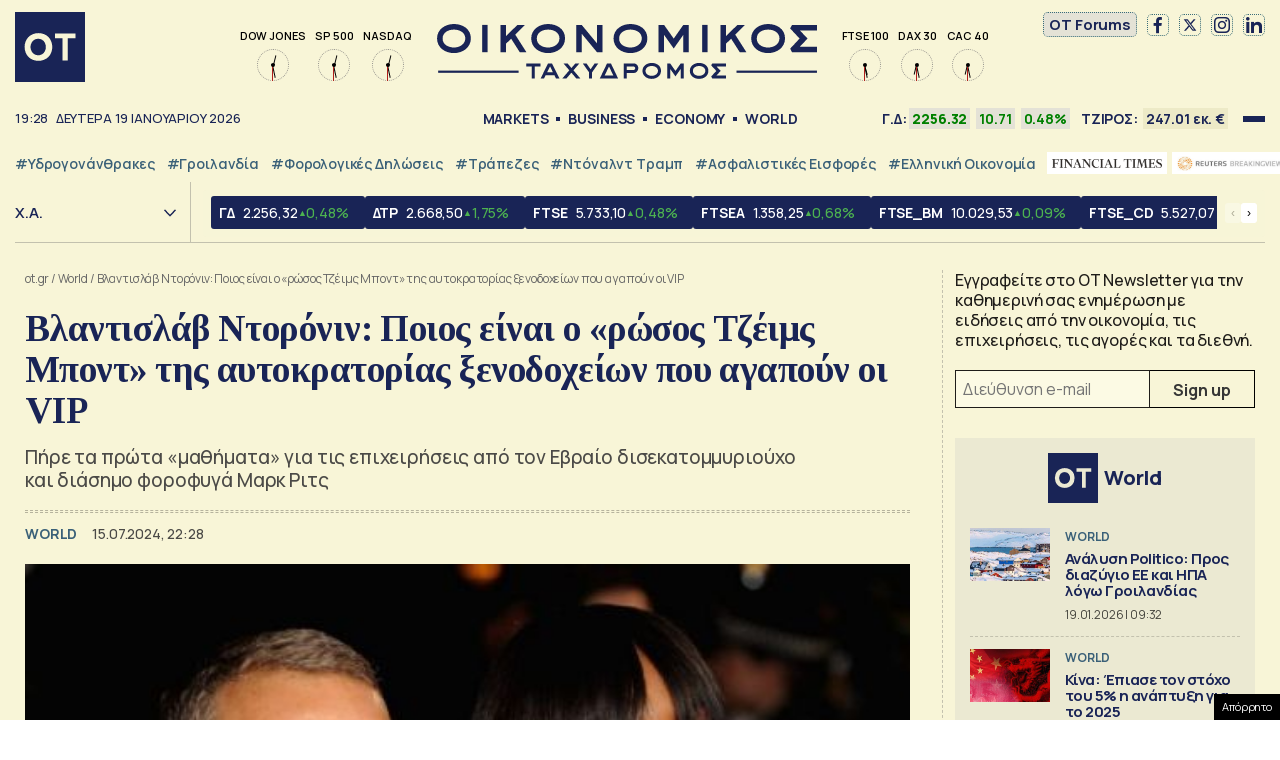

--- FILE ---
content_type: text/html; charset=UTF-8
request_url: https://www.ot.gr/2024/07/15/diethni/vlantislav-ntoronin-poios-einai-o-rosos-tzeims-mpont-tis-aytokratorias-ksenodoxeion-pou-agapoun-oi-vip/
body_size: 57046
content:
<!DOCTYPE html><html lang="el"><head><meta charset="utf-8" /><link media="all" href="https://www.ot.gr/wp-content/cache/autoptimize/css/autoptimize_8e6eacc9e083d24cbb6a382a0f1ad235.css" rel="stylesheet" /><title>Βλαντισλάβ Ντορόνιν: Ποιος είναι ο «ρώσος Τζέιμς Μποντ» της αυτοκρατορίας ξενοδοχείων που αγαπούν οι VIP - Οικονομικός Ταχυδρόμος - ot.gr</title><meta id="metaViewport" name=viewport content="width=device-width, initial-scale=1.0, maximum-scale=1.0,  user-scalable=no"><meta http-equiv="X-UA-Compatible" content="IE=edge,chrome=1" /><link rel="apple-touch-icon" sizes="180x180" href="/wp-content/themes/whsk_otsem/common/icons/apple-touch-icon.png"><link rel="icon" type="image/png" sizes="192x192"  href="/wp-content/themes/whsk_otsem/common/icons/android-chrome-192x192.png"><link rel="icon" type="image/png" sizes="32x32" href="/wp-content/themes/whsk_otsem/common/icons/favicon-32x32.png"><link rel="icon" type="image/png" sizes="16x16" href="/wp-content/themes/whsk_otsem/common/icons/favicon-16x16.png"><link rel="manifest" href="/wp-content/themes/whsk_otsem/common/icons/site.webmanifest"><meta name="msapplication-TileColor" content="#ffffff"><meta name="theme-color" content="#ffffff"><meta name='robots' content='index, follow, max-image-preview:large, max-snippet:-1, max-video-preview:-1' /><meta name="description" content="Πήρε τα πρώτα «μαθήματα» για τις επιχειρήσεις από τον Εβραίο δισεκατομμυριούχο και διάσημο φοροφυγά Μαρκ Ριτς" /><link rel="canonical" href="https://www.ot.gr/2024/07/15/diethni/vlantislav-ntoronin-poios-einai-o-rosos-tzeims-mpont-tis-aytokratorias-ksenodoxeion-pou-agapoun-oi-vip/" /><meta property="og:locale" content="el_GR" /><meta property="og:type" content="article" /><meta property="og:title" content="Βλαντισλάβ Ντορόνιν: Ποιος είναι ο «ρώσος Τζέιμς Μποντ» της αυτοκρατορίας ξενοδοχείων που αγαπούν οι VIP - Οικονομικός Ταχυδρόμος - ot.gr" /><meta property="og:description" content="Πήρε τα πρώτα «μαθήματα» για τις επιχειρήσεις από τον Εβραίο δισεκατομμυριούχο και διάσημο φοροφυγά Μαρκ Ριτς" /><meta property="og:url" content="https://www.ot.gr/2024/07/15/diethni/vlantislav-ntoronin-poios-einai-o-rosos-tzeims-mpont-tis-aytokratorias-ksenodoxeion-pou-agapoun-oi-vip/" /><meta property="og:site_name" content="Οικονομικός Ταχυδρόμος - ot.gr" /><meta property="article:publisher" content="https://www.facebook.com/otgr-113425267450382" /><meta property="article:published_time" content="2024-07-15T19:28:39+00:00" /><meta property="article:modified_time" content="2024-07-15T20:10:45+00:00" /><meta property="og:image" content="https://www.ot.gr/wp-content/uploads/2024/07/doronin-campel1.jpg" /><meta property="og:image:width" content="700" /><meta property="og:image:height" content="350" /><meta property="og:image:type" content="image/jpeg" /><meta name="author" content="Μελίνα Ζιάγκου" /><meta name="twitter:card" content="summary_large_image" /><meta name="twitter:creator" content="@otgr_official" /><meta name="twitter:site" content="@otgr_official" />  <script type='text/javascript' src='https://code.jquery.com/jquery-3.6.3.min.js?ver=5.9.1' id='localjquery-js'></script> <script type='text/javascript' id='gda-js-extra'>var apiinfo = {"url":"https:\/\/epimenidis.in.gr\/api\/"};</script> <script type='text/javascript' src='https://www.ot.gr/wp-content/themes/whsk_otsem/common/js/gda.js?ver=1.0.23' id='gda-js'></script> <script type='text/javascript' src='https://www.ot.gr/wp-content/themes/whsk_otsem/common/js/noframework.waypoints.min.js?ver=5.9.1' id='waypoint1-js'></script> <script type='text/javascript' src='https://www.ot.gr/wp-content/themes/whsk_otsem/common/js/waypoints-sticky.min.js?ver=5.9.1' id='waypoint2-js'></script> <link rel="alternate" type="application/json+oembed" href="https://www.ot.gr/wp-json/oembed/1.0/embed?url=https%3A%2F%2Fwww.ot.gr%2F2024%2F07%2F15%2Fdiethni%2Fvlantislav-ntoronin-poios-einai-o-rosos-tzeims-mpont-tis-aytokratorias-ksenodoxeion-pou-agapoun-oi-vip%2F" /><link rel="alternate" type="text/xml+oembed" href="https://www.ot.gr/wp-json/oembed/1.0/embed?url=https%3A%2F%2Fwww.ot.gr%2F2024%2F07%2F15%2Fdiethni%2Fvlantislav-ntoronin-poios-einai-o-rosos-tzeims-mpont-tis-aytokratorias-ksenodoxeion-pou-agapoun-oi-vip%2F&#038;format=xml" /><link fetchpriority="high" rel="preload" as="image" href="https://www.ot.gr/wp-content/uploads/2024/07/doronin-campel1.jpg" imagesrcset="https://www.ot.gr/wp-content/uploads/2024/07/doronin-campel1.jpg 700w, https://www.ot.gr/wp-content/uploads/2024/07/doronin-campel1-600x300.jpg 600w" imagesizes="(max-width: 700px) 100vw, 700px" />  <script async src="https://fundingchoicesmessages.google.com/i/pub-3451081775397713?ers=1"></script> <script>(function() {function signalGooglefcPresent() {if (!window.frames['googlefcPresent']) {if (document.body) {const iframe = document.createElement('iframe'); iframe.style = 'width: 0; height: 0; border: none; z-index: -1000; left: -1000px; top: -1000px;'; iframe.style.display = 'none'; iframe.name = 'googlefcPresent'; document.body.appendChild(iframe);} else {setTimeout(signalGooglefcPresent, 0);}}}signalGooglefcPresent();})();</script> <script>(function(){'use strict';function aa(a){var b=0;return function(){return b<a.length?{done:!1,value:a[b++]}:{done:!0}}}var ba=typeof Object.defineProperties=="function"?Object.defineProperty:function(a,b,c){if(a==Array.prototype||a==Object.prototype)return a;a[b]=c.value;return a};
function ca(a){a=["object"==typeof globalThis&&globalThis,a,"object"==typeof window&&window,"object"==typeof self&&self,"object"==typeof global&&global];for(var b=0;b<a.length;++b){var c=a[b];if(c&&c.Math==Math)return c}throw Error("Cannot find global object");}var da=ca(this);function l(a,b){if(b)a:{var c=da;a=a.split(".");for(var d=0;d<a.length-1;d++){var e=a[d];if(!(e in c))break a;c=c[e]}a=a[a.length-1];d=c[a];b=b(d);b!=d&&b!=null&&ba(c,a,{configurable:!0,writable:!0,value:b})}}
function ea(a){return a.raw=a}function n(a){var b=typeof Symbol!="undefined"&&Symbol.iterator&&a[Symbol.iterator];if(b)return b.call(a);if(typeof a.length=="number")return{next:aa(a)};throw Error(String(a)+" is not an iterable or ArrayLike");}function fa(a){for(var b,c=[];!(b=a.next()).done;)c.push(b.value);return c}var ha=typeof Object.create=="function"?Object.create:function(a){function b(){}b.prototype=a;return new b},p;
if(typeof Object.setPrototypeOf=="function")p=Object.setPrototypeOf;else{var q;a:{var ja={a:!0},ka={};try{ka.__proto__=ja;q=ka.a;break a}catch(a){}q=!1}p=q?function(a,b){a.__proto__=b;if(a.__proto__!==b)throw new TypeError(a+" is not extensible");return a}:null}var la=p;
function t(a,b){a.prototype=ha(b.prototype);a.prototype.constructor=a;if(la)la(a,b);else for(var c in b)if(c!="prototype")if(Object.defineProperties){var d=Object.getOwnPropertyDescriptor(b,c);d&&Object.defineProperty(a,c,d)}else a[c]=b[c];a.A=b.prototype}function ma(){for(var a=Number(this),b=[],c=a;c<arguments.length;c++)b[c-a]=arguments[c];return b}l("Object.is",function(a){return a?a:function(b,c){return b===c?b!==0||1/b===1/c:b!==b&&c!==c}});
l("Array.prototype.includes",function(a){return a?a:function(b,c){var d=this;d instanceof String&&(d=String(d));var e=d.length;c=c||0;for(c<0&&(c=Math.max(c+e,0));c<e;c++){var f=d[c];if(f===b||Object.is(f,b))return!0}return!1}});
l("String.prototype.includes",function(a){return a?a:function(b,c){if(this==null)throw new TypeError("The 'this' value for String.prototype.includes must not be null or undefined");if(b instanceof RegExp)throw new TypeError("First argument to String.prototype.includes must not be a regular expression");return this.indexOf(b,c||0)!==-1}});l("Number.MAX_SAFE_INTEGER",function(){return 9007199254740991});
l("Number.isFinite",function(a){return a?a:function(b){return typeof b!=="number"?!1:!isNaN(b)&&b!==Infinity&&b!==-Infinity}});l("Number.isInteger",function(a){return a?a:function(b){return Number.isFinite(b)?b===Math.floor(b):!1}});l("Number.isSafeInteger",function(a){return a?a:function(b){return Number.isInteger(b)&&Math.abs(b)<=Number.MAX_SAFE_INTEGER}});
l("Math.trunc",function(a){return a?a:function(b){b=Number(b);if(isNaN(b)||b===Infinity||b===-Infinity||b===0)return b;var c=Math.floor(Math.abs(b));return b<0?-c:c}});/*

 Copyright The Closure Library Authors.
 SPDX-License-Identifier: Apache-2.0
*/
var u=this||self;function v(a,b){a:{var c=["CLOSURE_FLAGS"];for(var d=u,e=0;e<c.length;e++)if(d=d[c[e]],d==null){c=null;break a}c=d}a=c&&c[a];return a!=null?a:b}function w(a){return a};function na(a){u.setTimeout(function(){throw a;},0)};var oa=v(610401301,!1),pa=v(188588736,!0),qa=v(645172343,v(1,!0));var x,ra=u.navigator;x=ra?ra.userAgentData||null:null;function z(a){return oa?x?x.brands.some(function(b){return(b=b.brand)&&b.indexOf(a)!=-1}):!1:!1}function A(a){var b;a:{if(b=u.navigator)if(b=b.userAgent)break a;b=""}return b.indexOf(a)!=-1};function B(){return oa?!!x&&x.brands.length>0:!1}function C(){return B()?z("Chromium"):(A("Chrome")||A("CriOS"))&&!(B()?0:A("Edge"))||A("Silk")};var sa=B()?!1:A("Trident")||A("MSIE");!A("Android")||C();C();A("Safari")&&(C()||(B()?0:A("Coast"))||(B()?0:A("Opera"))||(B()?0:A("Edge"))||(B()?z("Microsoft Edge"):A("Edg/"))||B()&&z("Opera"));var ta={},D=null;var ua=typeof Uint8Array!=="undefined",va=!sa&&typeof btoa==="function";var wa;function E(){return typeof BigInt==="function"};var F=typeof Symbol==="function"&&typeof Symbol()==="symbol";function xa(a){return typeof Symbol==="function"&&typeof Symbol()==="symbol"?Symbol():a}var G=xa(),ya=xa("2ex");var za=F?function(a,b){a[G]|=b}:function(a,b){a.g!==void 0?a.g|=b:Object.defineProperties(a,{g:{value:b,configurable:!0,writable:!0,enumerable:!1}})},H=F?function(a){return a[G]|0}:function(a){return a.g|0},I=F?function(a){return a[G]}:function(a){return a.g},J=F?function(a,b){a[G]=b}:function(a,b){a.g!==void 0?a.g=b:Object.defineProperties(a,{g:{value:b,configurable:!0,writable:!0,enumerable:!1}})};function Aa(a,b){J(b,(a|0)&-14591)}function Ba(a,b){J(b,(a|34)&-14557)};var K={},Ca={};function Da(a){return!(!a||typeof a!=="object"||a.g!==Ca)}function Ea(a){return a!==null&&typeof a==="object"&&!Array.isArray(a)&&a.constructor===Object}function L(a,b,c){if(!Array.isArray(a)||a.length)return!1;var d=H(a);if(d&1)return!0;if(!(b&&(Array.isArray(b)?b.includes(c):b.has(c))))return!1;J(a,d|1);return!0};var M=0,N=0;function Fa(a){var b=a>>>0;M=b;N=(a-b)/4294967296>>>0}function Ga(a){if(a<0){Fa(-a);var b=n(Ha(M,N));a=b.next().value;b=b.next().value;M=a>>>0;N=b>>>0}else Fa(a)}function Ia(a,b){b>>>=0;a>>>=0;if(b<=2097151)var c=""+(4294967296*b+a);else E()?c=""+(BigInt(b)<<BigInt(32)|BigInt(a)):(c=(a>>>24|b<<8)&16777215,b=b>>16&65535,a=(a&16777215)+c*6777216+b*6710656,c+=b*8147497,b*=2,a>=1E7&&(c+=a/1E7>>>0,a%=1E7),c>=1E7&&(b+=c/1E7>>>0,c%=1E7),c=b+Ja(c)+Ja(a));return c}
function Ja(a){a=String(a);return"0000000".slice(a.length)+a}function Ha(a,b){b=~b;a?a=~a+1:b+=1;return[a,b]};var Ka=/^-?([1-9][0-9]*|0)(\.[0-9]+)?$/;var O;function La(a,b){O=b;a=new a(b);O=void 0;return a}
function P(a,b,c){a==null&&(a=O);O=void 0;if(a==null){var d=96;c?(a=[c],d|=512):a=[];b&&(d=d&-16760833|(b&1023)<<14)}else{if(!Array.isArray(a))throw Error("narr");d=H(a);if(d&2048)throw Error("farr");if(d&64)return a;d|=64;if(c&&(d|=512,c!==a[0]))throw Error("mid");a:{c=a;var e=c.length;if(e){var f=e-1;if(Ea(c[f])){d|=256;b=f-(+!!(d&512)-1);if(b>=1024)throw Error("pvtlmt");d=d&-16760833|(b&1023)<<14;break a}}if(b){b=Math.max(b,e-(+!!(d&512)-1));if(b>1024)throw Error("spvt");d=d&-16760833|(b&1023)<<
14}}}J(a,d);return a};function Ma(a){switch(typeof a){case "number":return isFinite(a)?a:String(a);case "boolean":return a?1:0;case "object":if(a)if(Array.isArray(a)){if(L(a,void 0,0))return}else if(ua&&a!=null&&a instanceof Uint8Array){if(va){for(var b="",c=0,d=a.length-10240;c<d;)b+=String.fromCharCode.apply(null,a.subarray(c,c+=10240));b+=String.fromCharCode.apply(null,c?a.subarray(c):a);a=btoa(b)}else{b===void 0&&(b=0);if(!D){D={};c="ABCDEFGHIJKLMNOPQRSTUVWXYZabcdefghijklmnopqrstuvwxyz0123456789".split("");d=["+/=",
"+/","-_=","-_.","-_"];for(var e=0;e<5;e++){var f=c.concat(d[e].split(""));ta[e]=f;for(var g=0;g<f.length;g++){var h=f[g];D[h]===void 0&&(D[h]=g)}}}b=ta[b];c=Array(Math.floor(a.length/3));d=b[64]||"";for(e=f=0;f<a.length-2;f+=3){var k=a[f],m=a[f+1];h=a[f+2];g=b[k>>2];k=b[(k&3)<<4|m>>4];m=b[(m&15)<<2|h>>6];h=b[h&63];c[e++]=g+k+m+h}g=0;h=d;switch(a.length-f){case 2:g=a[f+1],h=b[(g&15)<<2]||d;case 1:a=a[f],c[e]=b[a>>2]+b[(a&3)<<4|g>>4]+h+d}a=c.join("")}return a}}return a};function Na(a,b,c){a=Array.prototype.slice.call(a);var d=a.length,e=b&256?a[d-1]:void 0;d+=e?-1:0;for(b=b&512?1:0;b<d;b++)a[b]=c(a[b]);if(e){b=a[b]={};for(var f in e)Object.prototype.hasOwnProperty.call(e,f)&&(b[f]=c(e[f]))}return a}function Oa(a,b,c,d,e){if(a!=null){if(Array.isArray(a))a=L(a,void 0,0)?void 0:e&&H(a)&2?a:Pa(a,b,c,d!==void 0,e);else if(Ea(a)){var f={},g;for(g in a)Object.prototype.hasOwnProperty.call(a,g)&&(f[g]=Oa(a[g],b,c,d,e));a=f}else a=b(a,d);return a}}
function Pa(a,b,c,d,e){var f=d||c?H(a):0;d=d?!!(f&32):void 0;a=Array.prototype.slice.call(a);for(var g=0;g<a.length;g++)a[g]=Oa(a[g],b,c,d,e);c&&c(f,a);return a}function Qa(a){return a.s===K?a.toJSON():Ma(a)};function Ra(a,b,c){c=c===void 0?Ba:c;if(a!=null){if(ua&&a instanceof Uint8Array)return b?a:new Uint8Array(a);if(Array.isArray(a)){var d=H(a);if(d&2)return a;b&&(b=d===0||!!(d&32)&&!(d&64||!(d&16)));return b?(J(a,(d|34)&-12293),a):Pa(a,Ra,d&4?Ba:c,!0,!0)}a.s===K&&(c=a.h,d=I(c),a=d&2?a:La(a.constructor,Sa(c,d,!0)));return a}}function Sa(a,b,c){var d=c||b&2?Ba:Aa,e=!!(b&32);a=Na(a,b,function(f){return Ra(f,e,d)});za(a,32|(c?2:0));return a};function Ta(a,b){a=a.h;return Ua(a,I(a),b)}function Va(a,b,c,d){b=d+(+!!(b&512)-1);if(!(b<0||b>=a.length||b>=c))return a[b]}
function Ua(a,b,c,d){if(c===-1)return null;var e=b>>14&1023||536870912;if(c>=e){if(b&256)return a[a.length-1][c]}else{var f=a.length;if(d&&b&256&&(d=a[f-1][c],d!=null)){if(Va(a,b,e,c)&&ya!=null){var g;a=(g=wa)!=null?g:wa={};g=a[ya]||0;g>=4||(a[ya]=g+1,g=Error(),g.__closure__error__context__984382||(g.__closure__error__context__984382={}),g.__closure__error__context__984382.severity="incident",na(g))}return d}return Va(a,b,e,c)}}
function Wa(a,b,c,d,e){var f=b>>14&1023||536870912;if(c>=f||e&&!qa){var g=b;if(b&256)e=a[a.length-1];else{if(d==null)return;e=a[f+(+!!(b&512)-1)]={};g|=256}e[c]=d;c<f&&(a[c+(+!!(b&512)-1)]=void 0);g!==b&&J(a,g)}else a[c+(+!!(b&512)-1)]=d,b&256&&(a=a[a.length-1],c in a&&delete a[c])}
function Xa(a,b){var c=Ya;var d=d===void 0?!1:d;var e=a.h;var f=I(e),g=Ua(e,f,b,d);if(g!=null&&typeof g==="object"&&g.s===K)c=g;else if(Array.isArray(g)){var h=H(g),k=h;k===0&&(k|=f&32);k|=f&2;k!==h&&J(g,k);c=new c(g)}else c=void 0;c!==g&&c!=null&&Wa(e,f,b,c,d);e=c;if(e==null)return e;a=a.h;f=I(a);f&2||(g=e,c=g.h,h=I(c),g=h&2?La(g.constructor,Sa(c,h,!1)):g,g!==e&&(e=g,Wa(a,f,b,e,d)));return e}function Za(a,b){a=Ta(a,b);return a==null||typeof a==="string"?a:void 0}
function $a(a,b){var c=c===void 0?0:c;a=Ta(a,b);if(a!=null)if(b=typeof a,b==="number"?Number.isFinite(a):b!=="string"?0:Ka.test(a))if(typeof a==="number"){if(a=Math.trunc(a),!Number.isSafeInteger(a)){Ga(a);b=M;var d=N;if(a=d&2147483648)b=~b+1>>>0,d=~d>>>0,b==0&&(d=d+1>>>0);b=d*4294967296+(b>>>0);a=a?-b:b}}else if(b=Math.trunc(Number(a)),Number.isSafeInteger(b))a=String(b);else{if(b=a.indexOf("."),b!==-1&&(a=a.substring(0,b)),!(a[0]==="-"?a.length<20||a.length===20&&Number(a.substring(0,7))>-922337:
a.length<19||a.length===19&&Number(a.substring(0,6))<922337)){if(a.length<16)Ga(Number(a));else if(E())a=BigInt(a),M=Number(a&BigInt(4294967295))>>>0,N=Number(a>>BigInt(32)&BigInt(4294967295));else{b=+(a[0]==="-");N=M=0;d=a.length;for(var e=b,f=(d-b)%6+b;f<=d;e=f,f+=6)e=Number(a.slice(e,f)),N*=1E6,M=M*1E6+e,M>=4294967296&&(N+=Math.trunc(M/4294967296),N>>>=0,M>>>=0);b&&(b=n(Ha(M,N)),a=b.next().value,b=b.next().value,M=a,N=b)}a=M;b=N;b&2147483648?E()?a=""+(BigInt(b|0)<<BigInt(32)|BigInt(a>>>0)):(b=
n(Ha(a,b)),a=b.next().value,b=b.next().value,a="-"+Ia(a,b)):a=Ia(a,b)}}else a=void 0;return a!=null?a:c}function R(a,b){var c=c===void 0?"":c;a=Za(a,b);return a!=null?a:c};var S;function T(a,b,c){this.h=P(a,b,c)}T.prototype.toJSON=function(){return ab(this)};T.prototype.s=K;T.prototype.toString=function(){try{return S=!0,ab(this).toString()}finally{S=!1}};
function ab(a){var b=S?a.h:Pa(a.h,Qa,void 0,void 0,!1);var c=!S;var d=pa?void 0:a.constructor.v;var e=I(c?a.h:b);if(a=b.length){var f=b[a-1],g=Ea(f);g?a--:f=void 0;e=+!!(e&512)-1;var h=b;if(g){b:{var k=f;var m={};g=!1;if(k)for(var r in k)if(Object.prototype.hasOwnProperty.call(k,r))if(isNaN(+r))m[r]=k[r];else{var y=k[r];Array.isArray(y)&&(L(y,d,+r)||Da(y)&&y.size===0)&&(y=null);y==null&&(g=!0);y!=null&&(m[r]=y)}if(g){for(var Q in m)break b;m=null}else m=k}k=m==null?f!=null:m!==f}for(var ia;a>0;a--){Q=
a-1;r=h[Q];Q-=e;if(!(r==null||L(r,d,Q)||Da(r)&&r.size===0))break;ia=!0}if(h!==b||k||ia){if(!c)h=Array.prototype.slice.call(h,0,a);else if(ia||k||m)h.length=a;m&&h.push(m)}b=h}return b};function bb(a){return function(b){if(b==null||b=="")b=new a;else{b=JSON.parse(b);if(!Array.isArray(b))throw Error("dnarr");za(b,32);b=La(a,b)}return b}};function cb(a){this.h=P(a)}t(cb,T);var db=bb(cb);var U;function V(a){this.g=a}V.prototype.toString=function(){return this.g+""};var eb={};function fb(a){if(U===void 0){var b=null;var c=u.trustedTypes;if(c&&c.createPolicy){try{b=c.createPolicy("goog#html",{createHTML:w,createScript:w,createScriptURL:w})}catch(d){u.console&&u.console.error(d.message)}U=b}else U=b}a=(b=U)?b.createScriptURL(a):a;return new V(a,eb)};/*

 SPDX-License-Identifier: Apache-2.0
*/
function gb(a){var b=ma.apply(1,arguments);if(b.length===0)return fb(a[0]);for(var c=a[0],d=0;d<b.length;d++)c+=encodeURIComponent(b[d])+a[d+1];return fb(c)};function hb(a,b){a.src=b instanceof V&&b.constructor===V?b.g:"type_error:TrustedResourceUrl";var c,d;(c=(b=(d=(c=(a.ownerDocument&&a.ownerDocument.defaultView||window).document).querySelector)==null?void 0:d.call(c,"script[nonce]"))?b.nonce||b.getAttribute("nonce")||"":"")&&a.setAttribute("nonce",c)};function ib(){return Math.floor(Math.random()*2147483648).toString(36)+Math.abs(Math.floor(Math.random()*2147483648)^Date.now()).toString(36)};function jb(a,b){b=String(b);a.contentType==="application/xhtml+xml"&&(b=b.toLowerCase());return a.createElement(b)}function kb(a){this.g=a||u.document||document};function lb(a){a=a===void 0?document:a;return a.createElement("script")};function mb(a,b,c,d,e,f){try{var g=a.g,h=lb(g);h.async=!0;hb(h,b);g.head.appendChild(h);h.addEventListener("load",function(){e();d&&g.head.removeChild(h)});h.addEventListener("error",function(){c>0?mb(a,b,c-1,d,e,f):(d&&g.head.removeChild(h),f())})}catch(k){f()}};var nb=u.atob("aHR0cHM6Ly93d3cuZ3N0YXRpYy5jb20vaW1hZ2VzL2ljb25zL21hdGVyaWFsL3N5c3RlbS8xeC93YXJuaW5nX2FtYmVyXzI0ZHAucG5n"),ob=u.atob("WW91IGFyZSBzZWVpbmcgdGhpcyBtZXNzYWdlIGJlY2F1c2UgYWQgb3Igc2NyaXB0IGJsb2NraW5nIHNvZnR3YXJlIGlzIGludGVyZmVyaW5nIHdpdGggdGhpcyBwYWdlLg=="),pb=u.atob("RGlzYWJsZSBhbnkgYWQgb3Igc2NyaXB0IGJsb2NraW5nIHNvZnR3YXJlLCB0aGVuIHJlbG9hZCB0aGlzIHBhZ2Uu");function qb(a,b,c){this.i=a;this.u=b;this.o=c;this.g=null;this.j=[];this.m=!1;this.l=new kb(this.i)}
function rb(a){if(a.i.body&&!a.m){var b=function(){sb(a);u.setTimeout(function(){tb(a,3)},50)};mb(a.l,a.u,2,!0,function(){u[a.o]||b()},b);a.m=!0}}
function sb(a){for(var b=W(1,5),c=0;c<b;c++){var d=X(a);a.i.body.appendChild(d);a.j.push(d)}b=X(a);b.style.bottom="0";b.style.left="0";b.style.position="fixed";b.style.width=W(100,110).toString()+"%";b.style.zIndex=W(2147483544,2147483644).toString();b.style.backgroundColor=ub(249,259,242,252,219,229);b.style.boxShadow="0 0 12px #888";b.style.color=ub(0,10,0,10,0,10);b.style.display="flex";b.style.justifyContent="center";b.style.fontFamily="Roboto, Arial";c=X(a);c.style.width=W(80,85).toString()+
"%";c.style.maxWidth=W(750,775).toString()+"px";c.style.margin="24px";c.style.display="flex";c.style.alignItems="flex-start";c.style.justifyContent="center";d=jb(a.l.g,"IMG");d.className=ib();d.src=nb;d.alt="Warning icon";d.style.height="24px";d.style.width="24px";d.style.paddingRight="16px";var e=X(a),f=X(a);f.style.fontWeight="bold";f.textContent=ob;var g=X(a);g.textContent=pb;Y(a,e,f);Y(a,e,g);Y(a,c,d);Y(a,c,e);Y(a,b,c);a.g=b;a.i.body.appendChild(a.g);b=W(1,5);for(c=0;c<b;c++)d=X(a),a.i.body.appendChild(d),
a.j.push(d)}function Y(a,b,c){for(var d=W(1,5),e=0;e<d;e++){var f=X(a);b.appendChild(f)}b.appendChild(c);c=W(1,5);for(d=0;d<c;d++)e=X(a),b.appendChild(e)}function W(a,b){return Math.floor(a+Math.random()*(b-a))}function ub(a,b,c,d,e,f){return"rgb("+W(Math.max(a,0),Math.min(b,255)).toString()+","+W(Math.max(c,0),Math.min(d,255)).toString()+","+W(Math.max(e,0),Math.min(f,255)).toString()+")"}function X(a){a=jb(a.l.g,"DIV");a.className=ib();return a}
function tb(a,b){b<=0||a.g!=null&&a.g.offsetHeight!==0&&a.g.offsetWidth!==0||(vb(a),sb(a),u.setTimeout(function(){tb(a,b-1)},50))}function vb(a){for(var b=n(a.j),c=b.next();!c.done;c=b.next())(c=c.value)&&c.parentNode&&c.parentNode.removeChild(c);a.j=[];(b=a.g)&&b.parentNode&&b.parentNode.removeChild(b);a.g=null};function wb(a,b,c,d,e){function f(k){document.body?g(document.body):k>0?u.setTimeout(function(){f(k-1)},e):b()}function g(k){k.appendChild(h);u.setTimeout(function(){h?(h.offsetHeight!==0&&h.offsetWidth!==0?b():a(),h.parentNode&&h.parentNode.removeChild(h)):a()},d)}var h=xb(c);f(3)}function xb(a){var b=document.createElement("div");b.className=a;b.style.width="1px";b.style.height="1px";b.style.position="absolute";b.style.left="-10000px";b.style.top="-10000px";b.style.zIndex="-10000";return b};function Ya(a){this.h=P(a)}t(Ya,T);function yb(a){this.h=P(a)}t(yb,T);var zb=bb(yb);function Ab(a){if(!a)return null;a=Za(a,4);var b;a===null||a===void 0?b=null:b=fb(a);return b};var Bb=ea([""]),Cb=ea([""]);function Db(a,b){this.m=a;this.o=new kb(a.document);this.g=b;this.j=R(this.g,1);this.u=Ab(Xa(this.g,2))||gb(Bb);this.i=!1;b=Ab(Xa(this.g,13))||gb(Cb);this.l=new qb(a.document,b,R(this.g,12))}Db.prototype.start=function(){Eb(this)};
function Eb(a){Fb(a);mb(a.o,a.u,3,!1,function(){a:{var b=a.j;var c=u.btoa(b);if(c=u[c]){try{var d=db(u.atob(c))}catch(e){b=!1;break a}b=b===Za(d,1)}else b=!1}b?Z(a,R(a.g,14)):(Z(a,R(a.g,8)),rb(a.l))},function(){wb(function(){Z(a,R(a.g,7));rb(a.l)},function(){return Z(a,R(a.g,6))},R(a.g,9),$a(a.g,10),$a(a.g,11))})}function Z(a,b){a.i||(a.i=!0,a=new a.m.XMLHttpRequest,a.open("GET",b,!0),a.send())}function Fb(a){var b=u.btoa(a.j);a.m[b]&&Z(a,R(a.g,5))};(function(a,b){u[a]=function(){var c=ma.apply(0,arguments);u[a]=function(){};b.call.apply(b,[null].concat(c instanceof Array?c:fa(n(c))))}})("__h82AlnkH6D91__",function(a){typeof window.atob==="function"&&(new Db(window,zb(window.atob(a)))).start()});}).call(this);

window.__h82AlnkH6D91__("[base64]/[base64]/[base64]/[base64]");</script> <script>!function (n) { "use strict"; function d(n, t) { var r = (65535 & n) + (65535 & t); return (n >> 16) + (t >> 16) + (r >> 16) << 16 | 65535 & r } function f(n, t, r, e, o, u) { return d((u = d(d(t, n), d(e, u))) << o | u >>> 32 - o, r) } function l(n, t, r, e, o, u, c) { return f(t & r | ~t & e, n, t, o, u, c) } function g(n, t, r, e, o, u, c) { return f(t & e | r & ~e, n, t, o, u, c) } function v(n, t, r, e, o, u, c) { return f(t ^ r ^ e, n, t, o, u, c) } function m(n, t, r, e, o, u, c) { return f(r ^ (t | ~e), n, t, o, u, c) } function c(n, t) { var r, e, o, u; n[t >> 5] |= 128 << t % 32, n[14 + (t + 64 >>> 9 << 4)] = t; for (var c = 1732584193, f = -271733879, i = -1732584194, a = 271733878, h = 0; h < n.length; h += 16)c = l(r = c, e = f, o = i, u = a, n[h], 7, -680876936), a = l(a, c, f, i, n[h + 1], 12, -389564586), i = l(i, a, c, f, n[h + 2], 17, 606105819), f = l(f, i, a, c, n[h + 3], 22, -1044525330), c = l(c, f, i, a, n[h + 4], 7, -176418897), a = l(a, c, f, i, n[h + 5], 12, 1200080426), i = l(i, a, c, f, n[h + 6], 17, -1473231341), f = l(f, i, a, c, n[h + 7], 22, -45705983), c = l(c, f, i, a, n[h + 8], 7, 1770035416), a = l(a, c, f, i, n[h + 9], 12, -1958414417), i = l(i, a, c, f, n[h + 10], 17, -42063), f = l(f, i, a, c, n[h + 11], 22, -1990404162), c = l(c, f, i, a, n[h + 12], 7, 1804603682), a = l(a, c, f, i, n[h + 13], 12, -40341101), i = l(i, a, c, f, n[h + 14], 17, -1502002290), c = g(c, f = l(f, i, a, c, n[h + 15], 22, 1236535329), i, a, n[h + 1], 5, -165796510), a = g(a, c, f, i, n[h + 6], 9, -1069501632), i = g(i, a, c, f, n[h + 11], 14, 643717713), f = g(f, i, a, c, n[h], 20, -373897302), c = g(c, f, i, a, n[h + 5], 5, -701558691), a = g(a, c, f, i, n[h + 10], 9, 38016083), i = g(i, a, c, f, n[h + 15], 14, -660478335), f = g(f, i, a, c, n[h + 4], 20, -405537848), c = g(c, f, i, a, n[h + 9], 5, 568446438), a = g(a, c, f, i, n[h + 14], 9, -1019803690), i = g(i, a, c, f, n[h + 3], 14, -187363961), f = g(f, i, a, c, n[h + 8], 20, 1163531501), c = g(c, f, i, a, n[h + 13], 5, -1444681467), a = g(a, c, f, i, n[h + 2], 9, -51403784), i = g(i, a, c, f, n[h + 7], 14, 1735328473), c = v(c, f = g(f, i, a, c, n[h + 12], 20, -1926607734), i, a, n[h + 5], 4, -378558), a = v(a, c, f, i, n[h + 8], 11, -2022574463), i = v(i, a, c, f, n[h + 11], 16, 1839030562), f = v(f, i, a, c, n[h + 14], 23, -35309556), c = v(c, f, i, a, n[h + 1], 4, -1530992060), a = v(a, c, f, i, n[h + 4], 11, 1272893353), i = v(i, a, c, f, n[h + 7], 16, -155497632), f = v(f, i, a, c, n[h + 10], 23, -1094730640), c = v(c, f, i, a, n[h + 13], 4, 681279174), a = v(a, c, f, i, n[h], 11, -358537222), i = v(i, a, c, f, n[h + 3], 16, -722521979), f = v(f, i, a, c, n[h + 6], 23, 76029189), c = v(c, f, i, a, n[h + 9], 4, -640364487), a = v(a, c, f, i, n[h + 12], 11, -421815835), i = v(i, a, c, f, n[h + 15], 16, 530742520), c = m(c, f = v(f, i, a, c, n[h + 2], 23, -995338651), i, a, n[h], 6, -198630844), a = m(a, c, f, i, n[h + 7], 10, 1126891415), i = m(i, a, c, f, n[h + 14], 15, -1416354905), f = m(f, i, a, c, n[h + 5], 21, -57434055), c = m(c, f, i, a, n[h + 12], 6, 1700485571), a = m(a, c, f, i, n[h + 3], 10, -1894986606), i = m(i, a, c, f, n[h + 10], 15, -1051523), f = m(f, i, a, c, n[h + 1], 21, -2054922799), c = m(c, f, i, a, n[h + 8], 6, 1873313359), a = m(a, c, f, i, n[h + 15], 10, -30611744), i = m(i, a, c, f, n[h + 6], 15, -1560198380), f = m(f, i, a, c, n[h + 13], 21, 1309151649), c = m(c, f, i, a, n[h + 4], 6, -145523070), a = m(a, c, f, i, n[h + 11], 10, -1120210379), i = m(i, a, c, f, n[h + 2], 15, 718787259), f = m(f, i, a, c, n[h + 9], 21, -343485551), c = d(c, r), f = d(f, e), i = d(i, o), a = d(a, u); return [c, f, i, a] } function i(n) { for (var t = "", r = 32 * n.length, e = 0; e < r; e += 8)t += String.fromCharCode(n[e >> 5] >>> e % 32 & 255); return t } function a(n) { var t = []; for (t[(n.length >> 2) - 1] = void 0, e = 0; e < t.length; e += 1)t[e] = 0; for (var r = 8 * n.length, e = 0; e < r; e += 8)t[e >> 5] |= (255 & n.charCodeAt(e / 8)) << e % 32; return t } function e(n) { for (var t, r = "0123456789abcdef", e = "", o = 0; o < n.length; o += 1)t = n.charCodeAt(o), e += r.charAt(t >>> 4 & 15) + r.charAt(15 & t); return e } function r(n) { return unescape(encodeURIComponent(n)) } function o(n) { return i(c(a(n = r(n)), 8 * n.length)) } function u(n, t) { return function (n, t) { var r, e = a(n), o = [], u = []; for (o[15] = u[15] = void 0, 16 < e.length && (e = c(e, 8 * n.length)), r = 0; r < 16; r += 1)o[r] = 909522486 ^ e[r], u[r] = 1549556828 ^ e[r]; return t = c(o.concat(a(t)), 512 + 8 * t.length), i(c(u.concat(t), 640)) }(r(n), r(t)) } function t(n, t, r) { return t ? r ? u(t, n) : e(u(t, n)) : r ? o(n) : e(o(n)) } "function" == typeof define && define.amd ? define(function () { return t }) : "object" == typeof module && module.exports ? module.exports = t : n.md5 = t }(this);
    
function uuidv4() {
    return ([1e7] + -1e3 + -4e3 + -8e3 + -1e11).replace(/[018]/g, c =>
        (c ^ crypto.getRandomValues(new Uint8Array(1))[0] & 15 >> c / 4).toString(16)
    );
}

function setPPIDCookie() {
    document.cookie = "_ppid=" + md5(uuidv4()) + ";path=/";
}

function clearPPIDCookie() {
    document.cookie = "_ppid=;path=/;expires=Thu, 01 Jan 1970 00:00:01 GMT";
}

function getPPIDCookie() {
    let name = "_ppid=";
    let ca = document.cookie.split(';');
    for (let i = 0; i < ca.length; i++) {
        let c = ca[i].trim();
        if (c.indexOf(name) == 0) {
            return c.substring(name.length, c.length);
        }
    }
    return "";
}

function quantcastTrackEvent(eventName) {
    let ppid = getPPIDCookie();
    if (ppid === "") {
        setPPIDCookie();
    }
    if (typeof __qc !== 'undefined') {
        __qc.event({
            type: 'custom',
            eventType: eventName
        });
    }
}

// Wait for TCF API to load
let tcfCheckInterval = setInterval(() => {
    if (typeof window.__tcfapi !== 'undefined') {
        clearInterval(tcfCheckInterval); // Stop checking once __tcfapi is available

        window.__tcfapi('addEventListener', 2, function(tcData, success) {
            if (success && (tcData.eventStatus === 'useractioncomplete' || tcData.eventStatus === 'tcloaded')) {
                const hasPurposeOneConsent = tcData.purpose.consents['1']; // Purpose 1: Storage & Access
                
                if (hasPurposeOneConsent) {
                    console.log("Consent given for Purpose 1 - Setting PPID");
                    quantcastTrackEvent('Personalized Ad Consent Given');
                } else {
                    console.log("No consent for Purpose 1 - Clearing PPID");
                    clearPPIDCookie();
                }
            }
        });
    }
}, 500); // Check every 500ms

// Stop checking after 5 seconds
setTimeout(() => clearInterval(tcfCheckInterval), 5000);</script> <script>window.skinSize = 'small';
    var w = window.innerWidth || document.documentElement.clientWidth || document.body.clientWidth;
    if (w > 1000) {
        window.skinSize = 'large';
    }
    if (w <= 668) {
        var platform = 'mobile';
    } else {
        var platform = 'desktop';
    }

    // function display320() {
    //     googletag.cmd.push(function() {
    //         googletag.display('320x50_bottom_2')
    //     });
    //     display320 = function() {}
    // }

    function ways() {
        const f = $(".das-mmiddle");
        const d = $("#das-mmiddle-wp");
        var waypoint = new Waypoint({
            element: d[0],
            handler: function(n) {
                "up" === n ? f.addClass('ups') : "down" === n && f.removeClass('ups');
                display320()
            },
            offset: function() {
                return window.innerHeight
            }
        })
    }</script> <script>function loadAdScript() {
    var script = document.createElement('script');
    script.src = 'https://securepubads.g.doubleclick.net/tag/js/gpt.js';
    script.async = true;
    document.head.appendChild(script);
  }

  if ('requestIdleCallback' in window) {
    requestIdleCallback(loadAdScript);
  } else {
    // Fallback if requestIdleCallback isn't supported
    window.addEventListener('load', function () {
      setTimeout(loadAdScript, 500); // 0.56 seconds delay
    });
  }</script> <script>var googletag = googletag || {};
    googletag.cmd = googletag.cmd || [];</script> <script defer src="https://www.alteregomedia.org/files/js/gtags.js?v=1"></script> <script>var plink = "https://www.ot.gr/2024/07/15/diethni/vlantislav-ntoronin-poios-einai-o-rosos-tzeims-mpont-tis-aytokratorias-ksenodoxeion-pou-agapoun-oi-vip";
            var title = 'Βλαντισλάβ Ντορόνιν: Ποιος είναι ο «ρώσος Τζέιμς Μποντ» της αυτοκρατορίας ξενοδοχείων που αγαπούν οι VIP';
    var summary = 'Πήρε τα πρώτα «μαθήματα» για τις επιχειρήσεις από τον Εβραίο δισεκατομμυριούχο και διάσημο φοροφυγά Μαρκ Ριτς';
        var text = 'Γέννημα θρέμμα της σοβιετικής Ρωσίας, απόφοιτος του ονομαστού Πανεπιστημίου Λεμονόσοφ της Μόσχας, δαιμόνιος επιχειρηματίας, εραστής της υψηλής τέχνης, bon viveur και γυναικοκατακτητής. Εάν κάπως έτσι περιγράφαμε τον ακριβοθώρητο Βλαντισλάβ Ντορόνιν, πιθανότατα δεν θα πέφταμε έξω. Ο ίδιος δεν συνηθίζει τις δημόσιες εμφανίσεις στα ΜΜΕ, εξ ου και το προσωνύμιο «ρώσος Τζέριμς Μποντ» που του απέδωσε η αρχιτέκτονας Ζάχα Χαντίντ, όπως έχει γράψει η Wall Street Journal, ή κατ’ άλλους «φάντασμα». Ρωσικές ελίτ: Η «μυστικιστική σχέση» Πούτιν με το Κίεβο – Η αλλαγή στάσης των ολιγαρχώνgoogletag.cmd.push(function() { googletag.display("300x250_m1"); });googletag.cmd.push(function() {googletag.display("300x250_middle_1")}) Ο 61 ετών σήμερα ιδρυτής και πρόεδρος της κατασκευαστικής εταιρείας OKO Group, με έδρα το Μαϊάμι, καθώς και ιδιοκτήτης και CEO της Aman Resorts, της αλυσίδας ξενοδοχείων που αγαπούν οι ανά τον κόσμο VIP και εκατομμυριούχοι, γεννήθηκε στο πάλαι ποτέ Λένινγκραντ –για τους νεότερους Αγία Πετρούπολη- το 1962. Η επαφή του με τον κόσμο της καπιταλιστικής οικονομίας –στην οποία και διέπρεψε- ξεκίνησε στα 23 χρόνια του, όταν έφυγε για την Ελβετία. Εκεί πήρε το MBA του και πήρε τα πρώτα «μαθήματα» για τις επιχειρήσεις με δάσκαλο τον Εβραίο δισεκατομμυριούχο και διάσημο φοροφυγά Μαρκ Ριτς, στην εταιρεία διακίνησης εμπορευμάτων του οποίου ξεκίνησε την καριέρα του. Για τον Μαρκ Ριτς ο δημοσιογράφος Πολ Κλέμπνικοφ έγραψε στη New York Post το 2001 ότι «έγινε μέντορας σε όλα αυτά τα νέα παιδιά που βγήκαν από το καθεστώς του Κομμουνιστικού Κόμματος και έκαναν δισεκατομμύρια».googletag.cmd.push(function() { googletag.display("300x250_middle_2"); }); Η αρχή Ο θεμέλιος λίθος της αυτοκρατορίας του Ντορόνιν βρίσκεται στη μετα-σοβιετική Μόσχα. Εκεί ίδρυσε την πρώτη του εταιρεία ακινήτων Capital Group το 1993, πριν επεκταθεί στο εξωτερικό με τον Όμιλο OKO το 2015.googletag.cmd.push(function() { googletag.display("300x250_m2"); }); Μόλις τον προηγούμενο Απρίλιο, ο ίδιος ο Ντορόνιν ανέφερε στη WSJ ότι η αξία του ομίλου ιδιοκτησίας του, Aman, ο οποίος περιλαμβάνει 36 ξενοδοχεία και 38 έργα υπό κατασκευή, ανέρχεται σε περίπου 4,5 δισεκατομμύρια δολάρια. Όπως γράφει η εφημερίδα, σε αντίθεση με τους μεγαλύτερους ρώσους επιχειρηματίες που δυσκολεύτηκαν να ενσωματωθούν στον καπιταλισμό, ο Ντορόνιν διέπρεψε. Ένα από τα πρώτα έργα της Capital Group ήταν η μετατροπή ενός εργοστασίου σε χώρο γραφείων για την IBM. Κατά τη διάρκεια της ανάπτυξης της εταιρείας στη Μόσχα, ο εκκολαπτόμενος μεγιστάνας των ακινήτων φέρεται να έγινε φίλος με τον Γιούρι Λουζκόφ, τον δήμαρχο της ρωσικής πρωτεύουσας και έκανε ιδιαίτερα προσοδοφόρες κατασκευές.googletag.cmd.push(function() { googletag.display("300x250_middle_3"); }); Η σχέση με τη Ναόμι Κάμπελ Ο Ντορόνιν έγινε πρωτοσέλιδο με τη σχέση του με το supermodel Nαόμι Κάμπελ το 2008. Το ζευγάρι απαθανατιζόταν συχνά σε λαμπερές εκδηλώσεις και ο Ντορόνιν ήταν παρών όταν το μοντέλο σύντροφός του εμφανίστηκε στην εκπομπή της Όπρα Γουίνφρεϊ το 2010. Χώρισαν το 2013 και επτά χρόνια αργότερα, ο Ντορόνιν μήνυσε την Κάμπελ με την κατηγορία ότι στη διάρκεια της σχέσης τους του πήρε χρήματα δανεικά κι αγύριστα και ότι παρακρατούσε προσωπική του περιουσία αξίας άνω των 3 εκατομμυρίων δολαρίων. Αργότερα έγινε γνωστό ότι είχε προηγηθεί ανάλογη μήνυση του μοντέλου στον Ντορόνιν. Πάντως, ακόμη δεν είναι σαφές πώς κατέληξε αυτή η διαμάχη. Η αγωγή για τον τίτλο «ολιγάρχης» Μεταξύ 2013 και 2014, ο Ντορόνιν φέρεται να διέκοψε τις σχέσεις του με την Capital Group. Το αποδόθηκε ο χαρακτηρισμός «ολιγάρχης» από συντάκτη των Aspen Times όταν αγόρασε έκταση στο κοσμοπολίτικο θέρετρο προς 76,2 εκατομμύρια δολάρια. Ο Ντορόνιν μάλλον δεν εκτίμησε τον… τίτλο όπως φάνηκε από τη μήνυση που υπέβαλε για συκοφαντική δυσφήμιση. Στην αγωγή, οι δικηγόροι του τόνισαν τη σουηδική υπηκοότητα που είχε στο μεταξύ αποκτήσει και ότι πλέον δεν είχε σχέση με την Capital Group και καμία επιχειρηματική δραστηριότητα στη Ρωσία. Η αγωγή διευθετήθηκε εξωδικαστικά και σύμφωνα με το προφίλ του στο LinkedIn, ο Ντορόνιν είναι ο πρόεδρος και διευθύνων σύμβουλος της εταιρείας ανάπτυξης ακινήτων OKO Group με έδρα το Μαϊάμι από το 2015. Η Aman Resorts Ο Ντορόνιν ήρθε σε επαφή με την Aman πριν από 35 χρόνια, κατά τη διάρκεια ενός επαγγελματικού ταξιδιού στην Ασία. Ηταν καλεσμένος στο Amanpuri στο Πουκέτ. Το brand βρισκόταν ήδη μεταξύ των A-listers της εποχής. Η πριγκίπισσα Νταϊάνα και ο Ντέιβιντ Μπάουι είχαν περάσει από εκεί. Ο Ντορόνιν το λάτρεψε, σχολιάζοντας αργότερα ότι ο ιδρυτής του, Adrian Secha, «ήταν ένα δημιουργικό άτομο, αλλά όχι καλός επιχειρηματίας». Απέκτησε μαζί με συνεταίρους την Aman Group το 2014 έναντι 358 εκατ. δολαρίων. Ο Τζάστιν Μπίπερ, ο Τζορτζ Κλούνεϊ, η Κάιλι Τζένερ, ο Μαρκ Ζάκερμπεργκ είναι μερικοί μόνο από τους διάσημους φιλοξενούμενους των resorts της αλυσίας σε όλον τον κόσμο. Τον προηγούμενο Μάρτιο, ο Ντορόνιν σύστησε στο ευρύ κοινό την αδελφή επωνυμία, Janu, μια κάπως πιο… προσιτή πρόταση διαμονής με 1.000 ευρώ τη βραδιά. Το πρώτο ξενοδοχείο αυτής της σειράς είναι στο Τόκιο. Το 2015, συνεργάστηκε με έναν κατασκευαστή από τη Νέα Υόρκη για να αγοράσει χώρο στο Crown Building του Μανχάταν. To Aman New York στο Crown Building Μαζί με τον κατασκευαστή Michael Shvo, ο Ντορόνιν πλήρωσε 475 εκατομμύρια δολάρια για ένα τμήμα του κτηρίου Crown στη Νέα Υόρκη, σύμφωνα με το The Real Deal. Το Aman New York εγκαινιάστηκε τον Αύγουστο του 2022. Το ξενοδοχείο, στην περιοχή του Μανχάταν, διαθέτει ένα σπα και κατάστημα δώρων 25.000 τετραγωνικών ποδιών με τιμές που… δεν θα πρόσβαλαν τους πλούσιους επισκέπτες του. Οι τιμές στο Aman Hotel μπορούν να φτάσουν πάνω από 4.500 δολάρια για μία διανυκτέρευση. Το κτίριο φιλοξενεί επίσης το Aman Club, ένα ιδιωτικό κλαμπ μελών με χρέωση εγγραφής στα  200.000 δολάρια και ετήσια εισφορά 15.000 δολάρια. Η σχέση με την Κριστίνα Ρομάνοβα Ο Ντορόνιν, σύμφωνα με τα δημοσιεύματα, βρίσκεται σε σχέση από το 2014 με την Κριστίνα Ρομάνοβα, η ταυτότητα της οποίας γράφει χρονολογία γέννησης το 1994 και έχουν αποκτήσει μαζί 2 παιδιά. Η Ρομάνοβα είναι η CEO της Aman Essentials και επιβλέπει το τμήμα περιποίησης σώματος, ρούχων και κοσμημάτων. Καταδίκασε τη Ρωσία Ο Ντορόνιν καταδίκασε δημόσια τη γενέτειρά του Ρωσία για τον πόλεμο στην Ουκρανία. «Είμαι κατά του πολέμου. Δεν έχει σημασία πού διεξάγεται», είπε στη WSJ. Σύμφωνα με μια δήλωσή του που δημοσιεύτηκε το 2022, δεν έχει πάει στη Ρωσία εδώ και περισσότερα από πέντε χρόνια και δεν έχει «κάνει επιχειρήσεις στη Ρωσία εδώ και πολλά χρόνια». «Μου λείπει ένα τζάκι και μια βεράντα» Ο μεγιστάνας Ντορόνιν έχει κάνει την ευεξία χόμπι. Μάλιστα, έχει μιλήσει για τη σχέση του με την ταϊβανέζικη πολεμική τέχνη του τσι γκονγκ. Η ευεξία είναι ένα κοινό θέμα στα θέρετρα Aman και ο ίδιος έχει πει ότι διαλογίζεται καθημερινά. Είναι επίσης διάσημος συλλέκτης έργων τέχνης. Αγόρασε το ρετιρέ στο Aman New York για 135 εκατομμύρια δολάρια. Ο θαυμαστός κατάλογος των ιδιόκτητων ακινήτων του μεγιστάνα περιλαμβάνει ένα διαμέρισμα στο Μανχάταν, μια από τις λίγες κατοικίες που σχεδίασε η Ζάχα Χαντίντ στη Μόσχα, καθώς και  μια έπαυλη στο Μαϊάμι. «Έχω ένα διαμέρισμα, αλλά μου λείπει ένα τζάκι και μια βεράντα», είπε το 2019 πριν την αγορά του ρετιρέ στη Νέα Υόρκη.';
        var tags = 'Βλαντισλάβ Ντορόνιν Ναόμι Κάμπελ Ρωσία';
            try {setas()} catch (e) {var lineitemids = ''; var adserver = ''}
    googletag.cmd.push(function() {
        var header_mapping = googletag.sizeMapping().addSize([0, 0], []).addSize([670, 200], [[970, 250], [970, 90], [728, 90], [1000, 250]]).build();
        var right_mapping = googletag.sizeMapping().addSize([0, 0], []).addSize([875, 200], [[300, 250], [300, 450], [300, 600]]).build();
        var over_mapping = googletag.sizeMapping().addSize([0, 0], []).addSize([669, 200], [1, 1]).build();
        var textlink_mapping = googletag.sizeMapping().addSize([0, 0], []).addSize([600, 200], [[520, 40],[300, 250]]).build();
        var mapping_320 = googletag.sizeMapping().addSize([0, 0], [1, 1]).addSize([668, 0], []).build();
        var middle_mapping = googletag.sizeMapping().addSize([0, 0], []).addSize([300, 250], [[300, 250]]).addSize([300, 500], [[300, 600], [300, 250]]).addSize([668, 0], []).build();
        var bottom_mapping = googletag.sizeMapping().addSize([0, 0], []).addSize([300, 250], [[320, 50], [300, 250], [300, 450]]).addSize([300, 500], [[320, 50], [300, 250], [300, 450], [300, 600]]).addSize([668, 0], []).build();

        var bottom_mapping_new = googletag.sizeMapping().addSize([0, 0], [320, 50]).addSize([670, 200], []).build();
        googletag.defineSlot('/28509845/Ot_group/ot_inside_mobile_bottom_anchor', [320, 50], '320x50_bottom_sticky').defineSizeMapping(bottom_mapping_new).addService(googletag.pubads());

        googletag.defineSlot('/28509845/OT_Group/ot_inside_320x50_top', [1, 1], '320x50_top').defineSizeMapping(mapping_320).addService(googletag.pubads());
        
                
//        googletag.defineSlot('/28509845/OT_Group/ot_mobile_300x250_middle_home', [[300, 600], [300, 250]], '300x250_middle_home').defineSizeMapping(middle_mapping).addService(googletag.pubads());
        googletag.defineSlot('/28509845/OT_Group/ot_inside_320x50_bottom', [[320, 50], [300, 250], [300, 450], [300, 600]], '320x50_bottom').defineSizeMapping(bottom_mapping).addService(googletag.pubads());
        googletag.defineSlot('/28509845/OT_Group/ot_inside_320x50_bottom_2', [[320, 50], [300, 250], [300, 450], [300, 600]], '320x50_bottom_2').defineSizeMapping(bottom_mapping).addService(googletag.pubads());
        googletag.defineSlot('/28509845/OT_Group/ot_1x1_over', [1, 1], '1x1_over').defineSizeMapping(over_mapping).addService(googletag.pubads());
        // googletag.defineSlot('/28509845/OT_Group/ot_inside_970x90_top', [[970, 250], [970, 90], [728, 90], [1000, 250]], '970x90_top').defineSizeMapping(header_mapping).addService(googletag.pubads());
        googletag.defineSlot('/28509845/OT_Group/ot_inside_300x250_r1', [[300, 250], [300, 450], [300, 600]], '300x250_r1').defineSizeMapping(right_mapping).addService(googletag.pubads());
        googletag.defineSlot('/28509845/OT_Group/ot_inside_300x250_r2', [[300, 250], [300, 450], [300, 600]], '300x250_r2').defineSizeMapping(right_mapping).addService(googletag.pubads());
        googletag.defineSlot('/28509845/OT_Group/ot_inside_300x250_r3', [[300, 250], [300, 450], [300, 600]], '300x250_r3').defineSizeMapping(right_mapping).addService(googletag.pubads());
        googletag.defineSlot('/28509845/OT_Group/ot_inside_300x250_r4', [[300, 250], [300, 450], [300, 600]], '300x250_r4').defineSizeMapping(right_mapping).addService(googletag.pubads());
        googletag.defineSlot('/28509845/OT_Group/ot_inside_300x250_r5', [[300, 250], [300, 450], [300, 600]], '300x250_r5').defineSizeMapping(right_mapping).addService(googletag.pubads());
        googletag.defineSlot('/28509845/OT_Group/ot_inside_300x250_r6', [[300, 250], [300, 450], [300, 600]], '300x250_r6').defineSizeMapping(right_mapping).addService(googletag.pubads());
        googletag.defineSlot('/28509845/OT_Group/ot_inside_300x250_m1', [[300, 250], [520, 40]], '300x250_m1').defineSizeMapping(textlink_mapping).addService(googletag.pubads());
        googletag.defineSlot('/28509845/OT_Group/ot_inside_300x250_m2', [[300, 250], [520, 40]], '300x250_m2').defineSizeMapping(textlink_mapping).addService(googletag.pubads());
                googletag.defineSlot('/28509845/OT_Group/ot_textlink_1', [520, 40], 'textlink_1').defineSizeMapping(textlink_mapping).addService(googletag.pubads());
        googletag.defineSlot('/28509845/ot_group/ot_mobile_300x250_middle', [[300, 600], [300, 250]], '300x250_middle_1').defineSizeMapping(middle_mapping).addService(googletag.pubads());
        googletag.defineSlot('/28509845/OT_Group/ot_mobile_300x250_middle_2', [[300, 600], [300, 250]], '300x250_middle_2').defineSizeMapping(middle_mapping).addService(googletag.pubads());
        googletag.defineSlot('/28509845/OT_Group/ot_mobile_300x250_middle_3', [[300, 600], [300, 250]], '300x250_middle_3').defineSizeMapping(middle_mapping).addService(googletag.pubads());
                var islot = googletag.defineOutOfPageSlot('/28509845/OT_Group/ot_interstitial', googletag.enums.OutOfPageFormat.INTERSTITIAL);
        if (islot) {islot.addService(googletag.pubads());}
        googletag.pubads().setTargeting('AdServer', adserver);
        googletag.pubads().setTargeting('Item_Id', '1501789');
                googletag.pubads().setTargeting('Category', 'diethni');
        googletag.pubads().setTargeting('SubCategory', '');
                        googletag.pubads().setTargeting('Tags', ['Βλαντισλάβ Ντορόνιν','Ναόμι Κάμπελ','Ρωσία']);
                googletag.pubads().setTargeting('Skin', skinSize);
        googletag.pubads().setTargeting('Platform', platform);
                        googletag.pubads().setTargeting('Length', 'large');
        // googletag.pubads().collapseEmptyDivs(true);
        
        googletag.pubads().enableVideoAds();
        googletag.pubads().addEventListener('slotRenderEnded', function(event) {
        // if (event.slot.getSlotElementId() === '300x250_middle') {ways();}
        if (event.slot.getSlotElementId() === '320x50_bottom_sticky') {if (!event.isEmpty) {$(".googlefc").css({ "left": "0", "right": "auto" })}};
        if (event.slot.getSlotElementId() === '300x250_r1' || event.slot.getSlotElementId() === '300x250_middle_1' || event.slot.getSlotElementId() === '300x250_middle_home') 
        {if (!event.isEmpty && lineitemids.includes(event.lineItemId, 0) || !event.isEmpty && orderids.includes(event.campaignId, 0)) {pgm300();}};
        if (event.slot.getSlotElementId() === '300x250_middle_2') {if (!event.isEmpty && lineitemids.includes(event.lineItemId, 0) || !event.isEmpty && orderids.includes(event.campaignId, 0)) {pgm300a("300x250_middle_2");}};
       if (event.slot.getSlotElementId() === '300x250_middle_3') {if (!event.isEmpty && lineitemids.includes(event.lineItemId, 0) || !event.isEmpty && orderids.includes(event.campaignId, 0)) {pgm300a("300x250_middle_3");}};
       if (event.slot.getSlotElementId() === '320x50_bottom') {if (!event.isEmpty && lineitemids.includes(event.lineItemId, 0) || !event.isEmpty && orderids.includes(event.campaignId, 0)) {pgm300a("320x50_bottom");}};
       if (event.slot.getSlotElementId() === '320x50_bottom_2') {if (!event.isEmpty && lineitemids.includes(event.lineItemId, 0) || !event.isEmpty && orderids.includes(event.campaignId, 0)) {pgm300a("320x50_bottom_2");}};
        if (event.slot.getSlotElementId() === '320x50_top')  {if (!event.isEmpty && mlineitemids.includes(event.lineItemId, 0) || !event.isEmpty && morderids.includes(event.campaignId, 0)) {pgm320();}}
        if (event.slot.getSlotElementId() === '970x90_top')  {if (!event.isEmpty && xlineitemids.includes(event.lineItemId, 0) || !event.isEmpty && xorderids.includes(event.campaignId, 0)) {pgm970();}}});
        googletag.pubads().setCentering(true);
        var ppid = getPPIDCookie();
        if (ppid != "") {
            googletag.pubads().setPublisherProvidedId(ppid);
        }        
        // googletag.enableServices();

                        googletag.enableServices();
        googletag.display(islot);
                    });

    var invideoslot = '/28509845/OT_Group/ot_640vast';
    var randomNumber=Math.floor(10000000000 + Math.random() * 90000000000);
        var optionsString = 'Category=diethni&SubCategory=&Item_Id=1501789&Tags=Βλαντισλάβ Ντορόνιν,Ναόμι Κάμπελ,Ρωσία&Length=large&Skin=' + skinSize + '&Platform=' + platform + '&AdServer=' + adserver;
    var optionsUri = 'https://pubads.g.doubleclick.net/gampad/ads?sz=640x480%7C400x300&ad_type=audio_video&iu='+ invideoslot+'&impl=s&gdfp_req=1&vpmute=1&plcmt=2&vpos=preroll&env=vp&output=vast&unviewed_position_start=1&url='+ encodeURIComponent(plink) +'&description_url='+ encodeURIComponent(plink) +'&correlator='+ randomNumber +'&ciu_szs=640x360&cust_params=' + encodeURIComponent(optionsString);
    
    var options = {
        id: 'content_video',
        adTagUrl: optionsUri
    };</script>  <script type="text/javascript">(function() {
    var _sf_async_config = window._sf_async_config = (window._sf_async_config || {});
    _sf_async_config.uid = 66944;
    _sf_async_config.domain = 'ot.gr';
    _sf_async_config.flickerControl = false;
    _sf_async_config.useCanonical = true;
    _sf_async_config.useCanonicalDomain = true;
    _sf_async_config.sections = 'World '; // CHANGE THIS TO YOUR SECTION NAME(s)
    _sf_async_config.authors = ''; // CHANGE THIS TO YOUR AUTHOR NAME(s)
    function loadChartbeat() {
        var e = document.createElement('script');
        var n = document.getElementsByTagName('script')[0];
        e.type = 'text/javascript';
        e.async = true;
        e.src = '//static.chartbeat.com/js/chartbeat.js';;
        n.parentNode.insertBefore(e, n);
    }
    loadChartbeat();
  })();</script> <script async src="//static.chartbeat.com/js/chartbeat_mab.js"></script> <script async id="ebx" src="//applets.ebxcdn.com/ebx.js"></script> <link rel='dns-prefetch' href='//www.ot.gr' /><link rel='dns-prefetch' href='//securepubads.g.doubleclick.net' /><link rel='dns-prefetch' href='//cdn.onesignal.com' /><link rel='dns-prefetch' href='//static.adman.gr' /><link rel='dns-prefetch' href='//vjs.zencdn.net' /><link rel='dns-prefetch' href='//www.alteregomedia.org' /><link rel='dns-prefetch' href="//cdnjs.cloudflare.com"><link rel="dns-prefetch" href="//quantcast.mgr.consensu.org"><link rel="dns-prefetch" href="//secure.quantserve.com"><link rel="dns-prefetch" href="//pagead2.googlesyndication.com"><link rel="dns-prefetch" href="//tpc.googlesyndication.com"><link rel="dns-prefetch" href="//www.google-analytics.com"><link rel="dns-prefetch" href="//ajax.googleapis.com"><link rel="preconnect" href="https://www.ot.gr"><link rel="preconnect" href="https://vjs.zencdn.net"><link rel="preconnect" href="https://cdnjs.cloudflare.com"><link rel="preconnect" href="https://www.alteregomedia.org"><link rel="preconnect" href='https://fonts.googleapis.com'><link rel="preconnect" href='https://fonts.gstatic.com'><link rel="preconnect" href="https://quantcast.mgr.consensu.org"><link rel="preconnect" href="https://secure.quantserve.com"><link rel="preconnect" href="https://securepubads.g.doubleclick.net"><link rel="preconnect" href="https://pagead2.googlesyndication.com"><link rel="preconnect" href="https://tpc.googlesyndication.com"><link rel="preconnect" href="https://www.google-analytics.com"><link rel="preconnect" href="https://ajax.googleapis.com"> <script src="https://www.ot.gr/wp-content/themes/whsk_otsem/common/js/compliance.js?v=1"></script> <link rel="preload" as="script" href="https://code.jquery.com/jquery-3.6.3.min.js"><link rel="preconnect" href="https://fonts.googleapis.com"><link rel="preconnect" href="https://fonts.gstatic.com" crossorigin><link rel="preload" href="https://fonts.googleapis.com/css2?family=Manrope:wght@200..800&family=Tinos:ital,wght@0,400;0,700;1,400;1,700&display=swap" as="fetch" crossorigin="anonymous"><link href="https://fonts.googleapis.com/css2?family=Manrope:wght@200..800&family=Tinos:ital,wght@0,400;0,700;1,400;1,700&display=swap" rel="stylesheet">  <script src="https://fws.forinvestcdn.com/f-ws.min.js"></script> <script type="text/javascript" src="https://graphics.thomsonreuters.com/pym.min.js"></script>  <script async src="https://www.googletagmanager.com/gtag/js?id=G-EQYSNQ4ETL"></script> <script>window.dataLayer = window.dataLayer || [];
  function gtag(){dataLayer.push(arguments);}
  gtag('js', new Date());

  gtag('config', 'G-EQYSNQ4ETL');</script> <script type="text/javascript">(function() {
    var _sf_async_config = window._sf_async_config = (window._sf_async_config || {});
    _sf_async_config.uid = 66944;
    _sf_async_config.domain = 'ot.gr';
    _sf_async_config.flickerControl = false;
    _sf_async_config.useCanonical = true;
    _sf_async_config.useCanonicalDomain = true;
    _sf_async_config.sections = 'World '; // CHANGE THIS TO YOUR SECTION NAME(s)
    _sf_async_config.authors = ''; // CHANGE THIS TO YOUR AUTHOR NAME(s)
    function loadChartbeat() {
        var e = document.createElement('script');
        var n = document.getElementsByTagName('script')[0];
        e.type = 'text/javascript';
        e.async = true;
        e.src = '//static.chartbeat.com/js/chartbeat.js';;
        n.parentNode.insertBefore(e, n);
    }
    loadChartbeat();
  })();</script> <script async src="//static.chartbeat.com/js/chartbeat_mab.js"></script> <script async id="ebx" src="//applets.ebxcdn.com/ebx.js"></script> <link rel="preconnect" href="https://tags.crwdcntrl.net"><link rel="preconnect" href="https://bcp.crwdcntrl.net"><link rel="preconnect" href="https://c.ltmsphrcl.net"><link rel="dns-prefetch" href="https://tags.crwdcntrl.net"><link rel="dns-prefetch" href="https://bcp.crwdcntrl.net"><link rel="dns-prefetch" href="https://c.ltmsphrcl.net"> <script>! function() {
      window.googletag = window.googletag || {};
      window.googletag.cmd = window.googletag.cmd || [];
      var audTargetingKey = 'lotame';
      var panoramaIdTargetingKey = 'lpanoramaid';
      var lotameClientId = '17927';
      var audLocalStorageKey = 'lotame_' + lotameClientId + '_auds';

      // Immediately load audiences and Panorama ID from local storage
      try {
        var storedAuds = window.localStorage.getItem(audLocalStorageKey) || '';
        if (storedAuds) {
          googletag.cmd.push(function() {
            window.googletag.pubads().setTargeting(audTargetingKey, storedAuds.split(','));
          });
        }

        var localStoragePanoramaID = window.localStorage.getItem('panoramaId') || '';
        if (localStoragePanoramaID) {
          googletag.cmd.push(function() {
              window.googletag.pubads().setTargeting(panoramaIdTargetingKey, localStoragePanoramaID);
          });
        }
      } catch(e) {
      }

      // Callback when targeting audience is ready to push latest audience data
      var audienceReadyCallback = function (profile) {

        // Get audiences as an array
        var lotameAudiences = profile.getAudiences() || [];

        // Set the new target audiences for call to Google
        googletag.cmd.push(function() {
          window.googletag.pubads().setTargeting(audTargetingKey, lotameAudiences);
        });

        // Get the PanoramaID to set at Google
        var lotamePanoramaID = profile.getPanorama().getId() || '';
        if (lotamePanoramaID) {
          googletag.cmd.push(function() {
            window.googletag.pubads().setTargeting(panoramaIdTargetingKey, lotamePanoramaID);
          });
        }
      };

      // Lotame Config
      var lotameTagInput = {
        data: {
          behaviors: {
          int: ["Category: diethni","Category: diethni :: Subcategory: "]          },          
        },
        config: {
          audienceLocalStorage: audLocalStorageKey,
          onProfileReady: audienceReadyCallback
        }
      };

      // Lotame initialization
      var lotameConfig = lotameTagInput.config || {};
      var namespace = window['lotame_' + lotameClientId] = {};
      namespace.config = lotameConfig;
      namespace.data = lotameTagInput.data || {};
      namespace.cmd = namespace.cmd || [];
    } ();</script> <script async src="https://tags.crwdcntrl.net/lt/c/17927/lt.min.js"></script> <script type="text/javascript">!function(){"use strict";function e(e){var t=!(arguments.length>1&&void 0!==arguments[1])||arguments[1],c=document.createElement("script");c.src=e,t?c.type="module":(c.async=!0,c.type="text/javascript",c.setAttribute("nomodule",""));var n=document.getElementsByTagName("script")[0];n.parentNode.insertBefore(c,n)}!function(t,c){!function(t,c,n){var a,o,r;n.accountId=c,null!==(a=t.marfeel)&&void 0!==a||(t.marfeel={}),null!==(o=(r=t.marfeel).cmd)&&void 0!==o||(r.cmd=[]),t.marfeel.config=n;var i="https://sdk.mrf.io/statics";e("".concat(i,"/marfeel-sdk.js?id=").concat(c),!0),e("".concat(i,"/marfeel-sdk.es5.js?id=").concat(c),!1)}(t,c,arguments.length>2&&void 0!==arguments[2]?arguments[2]:{})}(window,8077,{} /* Config */)}();</script> <script>function loadOCMScript() {
      const script = document.createElement('script');
      script.src = "//cdn.orangeclickmedia.com/tech/ot.gr_storyteller/ocm.js";
      script.async = true;
      script.onload = () => console.log("OCM script loaded successfully.");
      document.head.appendChild(script);
    }

    function onFirstScroll() {
      window.removeEventListener('scroll', onFirstScroll);
      setTimeout(() => {
        console.log("User scrolled. Injecting OCM script...");
        loadOCMScript();
      }, 500);
    }

    window.addEventListener('scroll', onFirstScroll, { passive: true, once: true });</script> </head><body class="post-template-default single single-post postid-1501789 single-format-standard otgr"> <script data-cmp-script="text/javascript" data-src="https://static.adman.gr/adman.js"></script> <script data-cmp-script="text/javascript">window.AdmanQueue = window.AdmanQueue || [];
  AdmanQueue.push(function() {
    Adman.adunit({ id: 23281, h: 'https://x.grxchange.gr', inline: true });
  });</script> <div style="height: 0px;" id="1x1_over"></div> <script>var hidden, visibilityChange, activeFlag; 
        activeFlag = true;
        if (typeof document.hidden !== "undefined") { // Opera 12.10 and Firefox 18 and later support 
          hidden = "hidden";
          visibilityChange = "visibilitychange";
        } else if (typeof document.msHidden !== "undefined") {
          hidden = "msHidden";
          visibilityChange = "msvisibilitychange";
        } else if (typeof document.webkitHidden !== "undefined") {
          hidden = "webkitHidden";
          visibilityChange = "webkitvisibilitychange";
        }
        function runWhenDomInteractive(fn) {
  if (document.readyState === 'loading') {
    document.addEventListener('DOMContentLoaded', fn, { once: true });
  } else {
    fn();
  }
}

function displayAds() {
  runWhenDomInteractive(function () {

    if (!(window.googletag && googletag.cmd && googletag.cmd.push)) {
      if (window.gtag && typeof gtag === 'function') {
        gtag('event', 'skip_ad_calls', {
          event_category: 'Ads',
          event_label: 'gpt_not_ready',
          value: 1,
          non_interaction: true
        });
      }
      console.warn('GPT not ready — skipping ad calls');
      return;
    }

    googletag.cmd.push(function () {
      googletag.display('1x1_over');
      googletag.display('300x250_r1');
      googletag.display('300x250_r2');
      googletag.display('300x250_r3');
      googletag.display('300x250_r4');
      googletag.display('300x250_r5');
      googletag.display('300x250_r6');
    });
  });
}


function handleVisibilityChange() {
    if (!document[hidden]) {
        if (activeFlag && w > 668) {
            displayAds();
            activeFlag = false;
            var infocus = 1;
        }
    }
}

if (typeof document.addEventListener === "undefined" || typeof document[hidden] === "undefined") {
    if (w > 668) {
        displayAds();
    }
    var infocus = 1;
} else {
    if (document[hidden] == true) {
        document.addEventListener(visibilityChange, handleVisibilityChange, false);
    } else {
        if (w > 668) {
            displayAds();
        }
        var infocus = 1;
    }
}</script> <div id='320x50_top' class='das-320-mobile mobile-display'> <script type='text/javascript'>googletag.cmd.push(function() { googletag.display('320x50_top')})</script> </div><div id="page" class="is-relative main-site is-site-wrapper"><header id="identity" class="site-header"><div class="maxgridrow order-1"><div class="columns is-justify-content-center"><div class="column is-hidden-small-devices is-hidden-touch"> <a href="/" class="wrap-sqlogo is-block" aria-label="Αρχική"> <svg style="width:70px;height:auto" id="ot" xmlns="http://www.w3.org/2000/svg" width="24" height="24" viewBox="0 0 24 24"> <g id="Page-1"> <g id="ot_logomark_positive"> <path id="Fill-1" d="M20.7,9H18.126v7.648H16.29V9H13.727V7.351H20.7Zm-8.284,4.931a4.274,4.274,0,0,1-.984,1.507,4.639,4.639,0,0,1-1.5.964,4.978,4.978,0,0,1-1.886.349,5.157,5.157,0,0,1-1.927-.359,4.369,4.369,0,0,1-1.507-.984A4.419,4.419,0,0,1,3.65,13.9a5.39,5.39,0,0,1,0-3.814,4.578,4.578,0,0,1,.964-1.507A4.274,4.274,0,0,1,6.12,7.6a5.157,5.157,0,0,1,1.927-.359,4.941,4.941,0,0,1,1.886.349,4.428,4.428,0,0,1,1.5.964,4.274,4.274,0,0,1,.984,1.507,5.411,5.411,0,0,1,0,3.875ZM0,24H24V0H0Z" fill="var(--blue)" fill-rule="evenodd"/> <path id="Fill-3" d="M54.87,87.763a2.55,2.55,0,0,0-1.336-.363,2.473,2.473,0,0,0-1.365.382,2.543,2.543,0,0,0-.935,1.021,3.214,3.214,0,0,0,0,2.853,2.632,2.632,0,0,0,.935,1.031,2.473,2.473,0,0,0,1.365.382,2.534,2.534,0,0,0,1.04-.21,2.485,2.485,0,0,0,.83-.592,2.766,2.766,0,0,0,.544-.907,3.143,3.143,0,0,0,.2-1.126,3.043,3.043,0,0,0-.344-1.451,2.425,2.425,0,0,0-.935-1.021" transform="translate(-45.571 -78.229)" fill="var(--blue)" fill-rule="evenodd"/> </g> </g> </svg> </a></div><div class="column is-12-desktop is-8-widescreen"><div id="clocks" class="is-flex is-justify-content-center is-align-items-center is-flex-wrap-wrap"><div id="clocks__a" class="wrap-clock-container top--wrap-clock-container"><div class="square"> <a href="/global-market?id=DOW30:CFD" class="clock-container"><p>DOW JONES</p><div class="clock"><div style="--clr:black" id="hour-ny" class="hand hour"><i></i></div><div style="--clr:black" id="min-ny" class="hand min"><i></i></div><div style="--clr:#af1f1b" id="sec-ny" class="hand sec"><i></i></div></div> </a></div><div class="square"> <a href="/global-market?id=US500:CFD" class="clock-container"><p>SP 500</p><div class="clock"><div style="--clr:black" id="hour-ny2" class="hand hour"><i></i></div><div style="--clr:black" id="min-ny2" class="hand min"><i></i></div><div style="--clr:#af1f1b" id="sec-ny2" class="hand sec"><i></i></div></div> </a></div><div class="square"> <a href="/global-market?id=N100:CFD" class="clock-container"><p>NASDAQ</p><div class="clock"><div style="--clr:black" id="hour-ny3" class="hand hour"><i></i></div><div style="--clr:black" id="min-ny3" class="hand min"><i></i></div><div style="--clr:#af1f1b" id="sec-ny3" class="hand sec"><i></i></div></div> </a></div></div><div class="ot-main-logo"><div class="is-hidden-desktop"> <a  title="ot.gr" href="/" class="wrap-sqlogo is-block"> <svg style="width:100%;height:auto" id="ot" xmlns="http://www.w3.org/2000/svg" width="24" height="24" viewBox="0 0 24 24"> <g id="Page-1"> <g id="ot_logomark_positive"> <path id="Fill-1" d="M20.7,9H18.126v7.648H16.29V9H13.727V7.351H20.7Zm-8.284,4.931a4.274,4.274,0,0,1-.984,1.507,4.639,4.639,0,0,1-1.5.964,4.978,4.978,0,0,1-1.886.349,5.157,5.157,0,0,1-1.927-.359,4.369,4.369,0,0,1-1.507-.984A4.419,4.419,0,0,1,3.65,13.9a5.39,5.39,0,0,1,0-3.814,4.578,4.578,0,0,1,.964-1.507A4.274,4.274,0,0,1,6.12,7.6a5.157,5.157,0,0,1,1.927-.359,4.941,4.941,0,0,1,1.886.349,4.428,4.428,0,0,1,1.5.964,4.274,4.274,0,0,1,.984,1.507,5.411,5.411,0,0,1,0,3.875ZM0,24H24V0H0Z" fill="var(--blue)" fill-rule="evenodd"/> <path id="Fill-3" d="M54.87,87.763a2.55,2.55,0,0,0-1.336-.363,2.473,2.473,0,0,0-1.365.382,2.543,2.543,0,0,0-.935,1.021,3.214,3.214,0,0,0,0,2.853,2.632,2.632,0,0,0,.935,1.031,2.473,2.473,0,0,0,1.365.382,2.534,2.534,0,0,0,1.04-.21,2.485,2.485,0,0,0,.83-.592,2.766,2.766,0,0,0,.544-.907,3.143,3.143,0,0,0,.2-1.126,3.043,3.043,0,0,0-.344-1.451,2.425,2.425,0,0,0-.935-1.021" transform="translate(-45.571 -78.229)" fill="var(--blue)" fill-rule="evenodd"/> </g> </g> </svg> </a></div> <a class="text-logo" title="ot.gr" href="/"> <svg width="240" height="35" viewBox="0 0 240 35" fill="none" xmlns="http://www.w3.org/2000/svg"> <g clip-path="url(#clip0_102_757)"> <path d="M10.6355 18.5191C5.16752 18.5191 0 15.0648 0 9.19289C0 3.32098 5.26701 0 10.6693 0C16.0716 0 21.3725 3.08618 21.3725 9.09141C21.3725 15.0966 16.1393 18.5191 10.6355 18.5191ZM10.7031 3.55578C7.21303 3.55578 3.52394 5.30083 3.52394 9.25855C3.52394 13.2163 7.28069 14.9613 10.737 14.9613C14.1933 14.9613 17.8505 12.9138 17.8505 9.12325C17.8505 5.33267 14.0938 3.55379 10.7051 3.55379L10.7031 3.55578Z" fill="#192456"/> <path d="M28.5117 17.9502V0.571289H31.9342V17.9502H28.5117Z" fill="#192456"/> <path d="M52.2642 17.9502L46.83 9.36224L43.509 12.5837V17.9522H40.0527V0.571289H43.509V7.7505L50.7877 0.571289H55.4856L49.3789 6.74366L56.4587 17.9502H52.2642Z" fill="#192456"/> <path d="M70.1228 18.5191C64.6548 18.5191 59.4873 15.0628 59.4873 9.19289C59.4873 3.32297 64.7563 0 70.1566 0C75.5569 0 80.8598 3.08618 80.8598 9.09141C80.8598 15.0966 75.6266 18.5191 70.1228 18.5191ZM70.1905 3.55578C66.7003 3.55578 63.0112 5.30083 63.0112 9.25855C63.0112 13.2163 66.768 14.9613 70.2243 14.9613C73.6806 14.9613 77.3378 12.9138 77.3378 9.12325C77.3378 5.33267 73.5811 3.55379 70.1924 3.55379L70.1905 3.55578Z" fill="#192456"/> <path d="M101.04 17.9502L91.3777 6.17457V17.9502H87.9214V0.571289H91.3777L101.04 12.3131V0.571289H104.496V17.9502H101.04Z" fill="#192456"/> <path d="M122.134 18.5191C116.666 18.5191 111.499 15.0628 111.499 9.19289C111.499 3.32297 116.766 0 122.166 0C127.566 0 132.869 3.08618 132.869 9.09141C132.869 15.0966 127.636 18.5191 122.132 18.5191H122.134ZM122.202 3.55578C118.712 3.55578 115.022 5.30083 115.022 9.25855C115.022 13.2163 118.779 14.9613 122.236 14.9613C125.692 14.9613 129.349 12.9138 129.349 9.12325C129.349 5.33267 125.592 3.55379 122.204 3.55379L122.202 3.55578Z" fill="#192456"/> <path d="M155.587 17.9502V6.87896L149.514 15.6023L143.373 6.87896V17.9502H139.917V0.571289H143.407L149.514 9.29458L155.587 0.571289H159.043V17.9502H155.587Z" fill="#192456"/> <path d="M167.478 17.9502V0.571289H170.9V17.9502H167.478Z" fill="#192456"/> <path d="M191.23 17.9502L185.796 9.36224L182.475 12.5837V17.9522H179.019V0.571289H182.475V7.7505L189.756 0.571289H194.453L188.347 6.74366L195.426 17.9502H191.232H191.23Z" fill="#192456"/> <path d="M209.089 18.5191C203.621 18.5191 198.453 15.0628 198.453 9.19289C198.453 3.32297 203.722 0 209.122 0C214.523 0 219.826 3.08618 219.826 9.09141C219.826 15.0966 214.592 18.5191 209.089 18.5191ZM209.156 3.55578C205.666 3.55578 201.977 5.30083 201.977 9.25855C201.977 13.2163 205.734 14.9613 209.19 14.9613C212.646 14.9613 216.304 12.9138 216.304 9.12325C216.304 5.33267 212.547 3.55379 209.158 3.55379L209.156 3.55578Z" fill="#192456"/> <path d="M240.002 0.571289H224.267L223.059 2.81778L229.017 9.26075L223.059 15.7017L224.267 17.9502H240.002V14.4601H229.164L234.047 9.26075L229.164 4.05941H240.002V0.571289Z" fill="#192456"/> <path d="M61.7735 26.9841V34.621H59.8773V26.9841H56.417V25.0898H65.3592V26.9841H61.7715H61.7735Z" fill="#192456"/> <path d="M75.1312 34.621L74.1741 32.6153H68.5987L67.6416 34.621H65.4707L70.089 25.0898H72.628L77.3021 34.621H75.1312ZM71.3764 26.9483L69.5359 30.721H73.217L71.3764 26.9483Z" fill="#192456"/> <path d="M87.9295 34.6207L84.8752 30.9773L81.7651 34.6207H79.1704L83.5679 29.4691L79.8867 25.1074H82.4814L84.8732 28.0145L87.3943 25.1074H89.9153L86.1626 29.4691L90.5043 34.6207H87.9275H87.9295Z" fill="#192456"/> <path d="M97.9323 30.7747V34.621H96.0559V30.7747L92.0444 25.0898H94.4362L96.9752 28.8446L99.5878 25.0898H101.87L97.9323 30.7747Z" fill="#192456"/> <path d="M126.261 30.3151C125.507 31.1428 124.715 31.1806 123.666 31.1806H119.82V34.621H117.943V25.0898H123.996C124.88 25.0898 125.395 25.1814 126.076 25.7704C126.738 26.3414 127.106 27.2249 127.106 28.1064C127.106 28.9162 126.812 29.7261 126.261 30.3151ZM123.666 27.002H119.82V29.2843H123.666C124.567 29.2843 125.174 29.1192 125.174 28.0885C125.174 27.1493 124.438 27.002 123.666 27.002Z" fill="#192456"/> <path d="M135.603 34.9333C132.604 34.9333 129.771 33.039 129.771 29.8176C129.771 26.5961 132.66 24.7754 135.623 24.7754C138.586 24.7754 141.493 26.4687 141.493 29.7618C141.493 33.055 138.622 34.9333 135.605 34.9333H135.603ZM135.641 26.7274C133.727 26.7274 131.703 27.6845 131.703 29.8554C131.703 32.0262 133.765 32.9833 135.659 32.9833C137.553 32.9833 139.561 31.8611 139.561 29.7817C139.561 27.7024 137.499 26.7274 135.641 26.7274Z" fill="#192456"/> <path d="M153.949 34.621V28.5481L150.618 33.3316L147.251 28.5481V34.621H145.355V25.0898H147.269L150.618 29.8733L153.949 25.0898H155.845V34.621H153.949Z" fill="#192456"/> <path d="M165.52 34.9333C162.521 34.9333 159.688 33.039 159.688 29.8176C159.688 26.5961 162.577 24.7754 165.54 24.7754C168.502 24.7754 171.409 26.4687 171.409 29.7618C171.409 33.055 168.538 34.9333 165.522 34.9333H165.52ZM165.557 26.7274C163.643 26.7274 161.62 27.6845 161.62 29.8554C161.62 32.0262 163.681 32.9833 165.575 32.9833C167.47 32.9833 169.477 31.8611 169.477 29.7817C169.477 27.7024 167.416 26.7274 165.557 26.7274Z" fill="#192456"/> <path d="M182.473 25.0898H173.843L173.181 26.3235L176.45 29.8554L173.181 33.3893L173.843 34.621H182.473V32.7068H176.529L179.208 29.8554L176.529 27.004H182.473V25.0898Z" fill="#192456"/> <path d="M114.362 34.621L109.853 25.0898H107.406L102.823 34.621H114.36H114.362ZM108.639 27.0219L111.334 32.7267H105.892L108.639 27.0219Z" fill="#192456"/> <rect x="0.706055" y="29.6475" width="50.8235" height="1.41176" fill="#192456"/> <rect x="189.176" y="29.6475" width="50.8235" height="1.41176" fill="#192456"/> </g> <defs> <clipPath id="clip0_102_757"> <rect width="240" height="34.933" fill="white"/> </clipPath> </defs> </svg> </a></div><div id="clocks__b" class="wrap-clock-container top--wrap-clock-container"><div class="square"> <a href="/global-market?id=FTSE100:CFD" class="clock-container"><p>FTSE 100</p><div class="clock"><div style="--clr:black" id="hour-lon" class="hand hour"><i></i></div><div style="--clr:black" id="min-lon" class="hand min"><i></i></div><div style="--clr:#af1f1b" id="sec-lon" class="hand sec"><i></i></div></div> </a></div><div class="square"> <a href="/global-market?id=DAX:CFD" class="clock-container"><p>DAX 30</p><div class="clock"><div style="--clr:black" id="hour-du" class="hand hour"><i></i></div><div style="--clr:black" id="min-du" class="hand min"><i></i></div><div style="--clr:#af1f1b" id="sec-du" class="hand sec"><i></i></div></div> </a></div><div class="square"> <a href="/global-market?id=CAC40:CFD" class="clock-container"><p>CAC 40</p><div class="clock"><div style="--clr:black" id="hour-fr" class="hand hour"><i></i></div><div style="--clr:black" id="min-fr" class="hand min"><i></i></div><div style="--clr:#af1f1b" id="sec-fr" class="hand sec"><i></i></div></div> </a></div></div></div></div><div class="column is-hidden-small-devices is-hidden-touch"><div class="header-items is-flex is-justify-content-flex-end is-align-items-center"> <a href="/category/ot-forum/" style="background-color:#E4E2D6;color:var(--blue)">OT Forums</a><div class="social-header"> <a title="OT @ Facebook" href="https://www.facebook.com/otgrofficial" target="_blank"> <span class="dashicons dashicons-facebook-alt"></span> </a> <a title="OT @ X" href="https://x.com/otgr_official" target="_blank"> <svg fill="#000000" xmlns="http://www.w3.org/2000/svg" viewBox="0 0 24 24" version="1.1"> <path d="M18.244 2.25h3.308l-7.227 8.26 8.502 11.24H16.17l-5.214-6.817L4.99 21.75H1.68l7.73-8.835L1.254 2.25H8.08l4.713 6.231zm-1.161 17.52h1.833L7.084 4.126H5.117z"></path> </svg> </a> <a  title="OT @ Instagram" href="https://www.instagram.com/otgr_official/" target="_blank"> <span class="dashicons dashicons-instagram"></span> </a> <a title="OT @ Linkedin" href="https://www.linkedin.com/company/otgr" target="_blank"> <span class="dashicons dashicons-linkedin"></span> </a></div></div></div></div></div><div class="maxgridrow order-0"><div class="second-row"><div class="columns is-gapless is-justify-content-space-between is-mobile level"><div class="column is-4-desktop is-6-touch"><div id="ot__date" class="is-flex is-align-items-center is-justify-content-flex-start"><div class="wrap-date-time"> <span id="txtime" class="time"></span><div class="fulldate ml-3"> <span class="imeratext is-hidden-small">Δευτέρα</span> <span class="imeranumber">19</span> <span class="minastext">Ιανουαρίου</span> <span class="yearnumber">2026</span></div></div><div class="is-hidden-desktop"><div class="partners__header is-flex is-align-items-center is-justify-content-flex-start"> <a href="/category/partners/financial-times/"> <img width="140" height="11" class="nolazy" src="/wp-content/themes/whsk_otsem/common/imgs/Financial_Times_NEW.png" alt="FT" /> </a> <a href="/category/partners/reuters/" style="margin-left:5px"> <img width="140" height="19" class="nolazy" src="/wp-content/themes/whsk_otsem/common/imgs/reuters_NEW.png" alt="reuters" /> </a></div></div></div></div><div class="column is-4 is-hidden-touch"><ul class="main-topics"><li><a href="/category/agores/">Markets</a></li><li><a href="/category/epixeiriseis/">Business</a></li><li><a href="/category/oikonomia/">Economy</a></li><li><a href="/category/diethni/">World</a></li></ul></div><div class="column is-4-desktop is-6-touch"><div class="is-visible-small"><div class="is-flex is-align-items-center is-justify-content-flex-end"><div class="header-items mb-0"> <a href="/category/agores/" style="margin-right:5px;background-color:#E4E2D6;color:var(--blue)">ΟΤ Markets</a> <a href="/category/ot-forum/" style="background-color:#E4E2D6;color:var(--blue)">OT Forums</a></div><div class="pl-4 wrp-menu"><div class="otburger" id="burgerLines"> <span></span> <span></span> <span></span></div></div></div></div><div class="is-hidden-small"><div class="is-flex is-align-items-center is-justify-content-flex-end"><div class="genikos-deiktis-row "> <a id="gd--i" href="/market-data/GD.ATH/" title="ΓΕΝΙΚΟΣ ΔΕΙΚΤΗΣ"><div class="breq"> <span class="f-700">Γ.Δ:</span> <span class="bboxed" id='gdp-main'></span> <span class="bboxed" id='gdp-close'></span> <span class="bboxed" id='gdp-closeper'></span></div><div class="breq"> <span class="f-700">ΤΖΙΡΟΣ: </span> <span id='gdp-turnover'></span> <span style="display:none!important" id="ioj"></span> <span style="display:none!important" id="iot"></span></div> </a></div><div class="pl-5 wrp-menu"><div class="otburger" id="burgerLines"> <span></span> <span></span> <span></span></div></div></div></div></div></div></div></div><div class="maxgridrow main-topics-row"><div class="is-visible-small"><ul class="main-topics"><li><a href="/category/agores/">Markets</a></li><li><a href="/category/epixeiriseis/">Business</a></li><li><a href="/category/oikonomia/">Economy</a></li><li><a href="/category/diethni/">World</a></li></ul></div><div class="trends-row-wrap is-flex is-justify-content-space-between is-hidden-touch"><div style="width:20%;"></div><ul class="trends-row"><li class="tag-item"> <a href="/tag/ydrogonanthrakes/"> #Υδρογονάνθρακες </a></li><li class="tag-item"> <a href="/tag/groilandia/"> #Γροιλανδία </a></li><li class="tag-item"> <a href="/tag/forologikes-diloseis/"> #Φορολογικές δηλώσεις </a></li><li class="tag-item"> <a href="/tag/trapezes/"> #Τράπεζες </a></li><li class="tag-item"> <a href="/tag/ntonalnt-tramp/"> #Ντόναλντ Τραμπ </a></li><li class="tag-item"> <a href="/tag/asfalistikes-eisfores/"> #Ασφαλιστικές εισφορές </a></li><li class="tag-item"> <a href="/tag/elliniki-oikonomia/"> #Ελληνική οικονομία </a></li></ul><div style="width:20%;" class="partners-a is-flex is-justify-content-flex-end"> <a href="/category/partners/financial-times/" style="margin-left:5px"> <noscript><img width="140" height="11" src="/wp-content/themes/whsk_otgr/common/imgs/logos/Financial_Times_masthead.svg.png" alt="FT" /></noscript><img class="lazyload" width="140" height="11" src='data:image/svg+xml,%3Csvg%20xmlns=%22http://www.w3.org/2000/svg%22%20viewBox=%220%200%20140%2011%22%3E%3C/svg%3E' data-src="/wp-content/themes/whsk_otgr/common/imgs/logos/Financial_Times_masthead.svg.png" alt="FT" /> </a> <a href="/category/partners/reuters/" style="margin-left:5px"> <noscript><img width="140" height="19" src="/wp-content/themes/whsk_otsem/common/imgs/reuters.jpg" alt="reuters" /></noscript><img class="lazyload" width="140" height="19" src='data:image/svg+xml,%3Csvg%20xmlns=%22http://www.w3.org/2000/svg%22%20viewBox=%220%200%20140%2019%22%3E%3C/svg%3E' data-src="/wp-content/themes/whsk_otsem/common/imgs/reuters.jpg" alt="reuters" /> </a></div></div></div><div class="wrap-stocks maxgridrow"><div class="top__row"><div class="left-c"><div class="dropdown"><div class="dropdown-trigger" onclick="toggleDropdown(event)"> <button id="dropdown-button">Χ.Α.</button> <svg width="24" height="24" viewBox="0 0 24 24" fill="none"
 xmlns="http://www.w3.org/2000/svg" aria-label="Chevron Down" role="img"> <path d="M11.9954 15.0785L19.5387 7.54001L21 9.00226L11.9945 18.002L3 9.00179L4.46225 7.54047L11.9954 15.0785Z"
 fill="currentColor"></path> </svg></div><div id="dropdown-content" class="dropdown-content"> <button onclick="showTab('Tab1', 'Χ.Α.')">Χ.Α.</button> <button onclick="showTab('Tab2', 'Ισοτιμίες')">Ισοτιμίες</button> <button onclick="showTab('Tab3', 'Εμπορεύματα')">Εμπορεύματα</button> <button onclick="showTab('Tab4', 'Κρυπτονομίσματα')">Κρυπτονομίσματα</button></div></div></div><div class="right-r"><div id="Tab1" class="tab-content active"><div class="inner-tab"><div class="wrap-data-item"> <f-ws class="ot-widget" wid="FWS_8EYF9LPAG"></f-ws></div></div></div><div id="Tab2" class="tab-content "><div class="inner-tab"><div class="wrap-data-item"> <f-ws class="ot-widget" wid="FWS_U3YDSJLIH"></f-ws></div></div></div><div id="Tab3" class="tab-content "><div class="inner-tab"><div class="wrap-data-item"> <f-ws class="ot-widget" wid="FWS_YSXODE555"></f-ws></div></div></div><div id="Tab4" class="tab-content "><div class="inner-tab"><div class="wrap-data-item"> <f-ws class="ot-widget" wid="FWS_XQIZJU2X1"></f-ws></div></div></div></div></div></div></header><div class="maxgridrow"><main class="single-post is-relative "><div class="columns is-multiline is-variable is-4-desktop is-5-widescreen is-6-fullhd"><div class="column is-full"><div class="inner-single-post is-relative"><div class="columns is-multiline is-variable is-4-desktop is-5-widescreen is-6-fullhd"><div class="column is-full is-relative"><article id="Article_1501789" class="otgr__article is-relative"><div class="inner-article"><div class="wrap-main-content top__wrap-main-content"><div class="columns is-variable is-4-desktop is-5-widescreen is-6-fullhd"><div class="column is-relative br"><div class="article__left_column"><div class="columns is-variable is-multiline is-4-desktop is-5-widescreen is-6-fullhd"><div class="column is-full"><div class="wrap-header-article"><div class="inner-wrap-header"><header class="article-header"><div class="breadcrumb-wrap"><p id="breadcrumbs"><span><span><a href="http://www.ot.gr/">ot.gr</a> / <span><a href="http://www.ot.gr/category/diethni/">World</a> / <span class="breadcrumb_last" aria-current="page">Βλαντισλάβ Ντορόνιν: Ποιος είναι ο «ρώσος Τζέιμς Μποντ» της αυτοκρατορίας ξενοδοχείων που αγαπούν οι VIP</span></span></span></span></p></div><h1 class="single-headline o-head f-800">Βλαντισλάβ Ντορόνιν: Ποιος είναι ο «ρώσος Τζέιμς Μποντ» της αυτοκρατορίας ξενοδοχείων που αγαπούν οι VIP</h1><h2 class="single-summary">Πήρε τα πρώτα «μαθήματα» για τις επιχειρήσεις από τον Εβραίο δισεκατομμυριούχο και διάσημο φοροφυγά Μαρκ Ριτς</h2><div class="article--meta"> <span class="post-category mr-5"><a class="post-cat uppercase" href="https://www.ot.gr/category/diethni/">World </a></span> <span class="post-date">15.07.2024, 22:28</span></div></header><figure class="thumb-holder"> <picture> <source class="nolazy" media="(min-width: 769px)" srcset="https://www.ot.gr/wp-content/uploads/2024/07/doronin-campel1.jpg"> <source class="nolazy" media="(max-width: 768px)" srcset="https://www.ot.gr/wp-content/uploads/2024/07/doronin-campel1.jpg"> <img src="https://www.ot.gr/wp-content/uploads/2024/07/doronin-campel1.jpg" alt="Βλαντισλάβ Ντορόνιν: Ποιος είναι ο «ρώσος Τζέιμς Μποντ» της αυτοκρατορίας ξενοδοχείων που αγαπούν οι VIP" width="700" height="350" class="imagefit nolazy" fetchpriority="high" decoding="async"> </picture></figure><div class="article-footer"><div class="columns is-multiline level"><div class="column is-6"><div class="author-row"><div class="author-image"> <noscript><img width="100" height="100" src="https://www.ot.gr/wp-content/uploads/2023/08/ot_ziagkou2.png" alt=""></noscript><img class="lazyload" width="100" height="100" src='data:image/svg+xml,%3Csvg%20xmlns=%22http://www.w3.org/2000/svg%22%20viewBox=%220%200%20100%20100%22%3E%3C/svg%3E' data-src="https://www.ot.gr/wp-content/uploads/2023/08/ot_ziagkou2.png" alt=""></div> <span class="author-name"> <span style="color:var(--lightblue);font-size:12px;font-weight:600" class="reportaz_entipes uppercase is-block mb-3">Επιμέλεια</span> <a href="/editor/melina-ziagkou/" title="Μελίνα Ζιάγκου" class="fourteen black-c"> Μελίνα Ζιάγκου </a> </span></div></div><div class="column is-6"><div class="share-article" style="display: flex;"><div class="social-share-item share-facebook"> <a onclick="window.open(this.href, 'mywin', 'left=50,top=50,width=550,height=550,toolbar=1,resizable=0'); return false;" href="https://www.facebook.com/sharer/sharer.php?u=https://www.ot.gr/2024/07/15/diethni/vlantislav-ntoronin-poios-einai-o-rosos-tzeims-mpont-tis-aytokratorias-ksenodoxeion-pou-agapoun-oi-vip/&t=Βλαντισλάβ Ντορόνιν: Ποιος είναι ο «ρώσος Τζέιμς Μποντ» της αυτοκρατορίας ξενοδοχείων που αγαπούν οι VIP" target="_blank"> <span class="dashicons dashicons-facebook-alt"></span><p>Post on Facebook</p> </a></div><div class="social-share-item share-twitter"> <a onclick="window.open(this.href, 'mywin', 'left=20,top=20,width=550,height=550,toolbar=1,resizable=0'); return false;" href="https://twitter.com/intent/tweet?text=Βλαντισλάβ Ντορόνιν: Ποιος είναι ο «ρώσος Τζέιμς Μποντ» της αυτοκρατορίας ξενοδοχείων που αγαπούν οι VIP+https://www.ot.gr/2024/07/15/diethni/vlantislav-ntoronin-poios-einai-o-rosos-tzeims-mpont-tis-aytokratorias-ksenodoxeion-pou-agapoun-oi-vip/" target="_blank"> <svg fill="#53524c" width="18" height="20" xmlns="http://www.w3.org/2000/svg" viewBox="0 0 24 24" version="1.1"><path d="M18.244 2.25h3.308l-7.227 8.26 8.502 11.24H16.17l-5.214-6.817L4.99 21.75H1.68l7.73-8.835L1.254 2.25H8.08l4.713 6.231zm-1.161 17.52h1.833L7.084 4.126H5.117z"></path></svg><p>Post on X</p> </a></div><div class="social-share-item share-linkedin"> <a onclick="window.open(this.href, 'mywin', 'left=20,top=20,width=550,height=550,toolbar=1,resizable=0'); return false;" class='linked-share share-butn' taget="_blank" href="https://www.linkedin.com/shareArticle?mini=true&url=https://www.ot.gr/2024/07/15/diethni/vlantislav-ntoronin-poios-einai-o-rosos-tzeims-mpont-tis-aytokratorias-ksenodoxeion-pou-agapoun-oi-vip/&title=Βλαντισλάβ Ντορόνιν: Ποιος είναι ο «ρώσος Τζέιμς Μποντ» της αυτοκρατορίας ξενοδοχείων που αγαπούν οι VIP&summary=Πήρε τα πρώτα «μαθήματα» για τις επιχειρήσεις από τον Εβραίο δισεκατομμυριούχο και διάσημο φοροφυγά Μαρκ Ριτς&source=ot.gr"> <span class="dashicons dashicons-linkedin"></span><p>Post on LinkedIn</p> </a></div></div></div></div></div></div></div></div><div class="column is-full"><div class="wrap-main-content mt-0"><div class="columns is-variable is-4-desktop is-5-widescreen is-6-fullhd"><div class="column is-narrow is-hidden-touch sidebar-left"><div id="Spot" class="sidebar"><div class="inner-sidebar"> <span class="sidebar-title">OT Editors</span><div class="sidebar-post"><div class="inner-sidebar-post"><div class="mr_number">1</div> <a href="https://www.ot.gr/2026/01/19/diethni/kina-i-oikonomiki-dynamiki-eksasthenei-para-tin-anaptyksi-5/" data-link-name="article" class="relative-block"><div class="ww-thumb-holder "><div class="inner-ww"><figure class="thumb-holder"> <noscript><img width="1024" height="600" src="https://www.ot.gr/wp-content/uploads/2026/01/ot_china_dragon2-2-1024x600-1-1.jpg" class="imagefit wp-post-image" alt="Κίνα: Η οικονομική δυναμική εξασθενεί παρά την ανάπτυξη 5%" loading="lazy" srcset="https://www.ot.gr/wp-content/uploads/2026/01/ot_china_dragon2-2-1024x600-1-1.jpg 1024w, https://www.ot.gr/wp-content/uploads/2026/01/ot_china_dragon2-2-1024x600-1-1-600x352.jpg 600w, https://www.ot.gr/wp-content/uploads/2026/01/ot_china_dragon2-2-1024x600-1-1-768x450.jpg 768w" sizes="(max-width: 1024px) 100vw, 1024px" /></noscript><img width="1024" height="600" src='data:image/svg+xml,%3Csvg%20xmlns=%22http://www.w3.org/2000/svg%22%20viewBox=%220%200%201024%20600%22%3E%3C/svg%3E' data-src="https://www.ot.gr/wp-content/uploads/2026/01/ot_china_dragon2-2-1024x600-1-1.jpg" class="lazyload imagefit wp-post-image" alt="Κίνα: Η οικονομική δυναμική εξασθενεί παρά την ανάπτυξη 5%" loading="lazy" data-srcset="https://www.ot.gr/wp-content/uploads/2026/01/ot_china_dragon2-2-1024x600-1-1.jpg 1024w, https://www.ot.gr/wp-content/uploads/2026/01/ot_china_dragon2-2-1024x600-1-1-600x352.jpg 600w, https://www.ot.gr/wp-content/uploads/2026/01/ot_china_dragon2-2-1024x600-1-1-768x450.jpg 768w" data-sizes="(max-width: 1024px) 100vw, 1024px" /></figure></div></div><div class="tile-content"><div class="inner-tile-content"><div class="o-meta"> <span class="cat-name">World </span> <span class="post-date updated" itemprop="datePublished" datetime="19-01-2026">19.01.2026 | 08:51</span></div><h3 class="o-head text-ellipsis"> <span>Κίνα: Έπιασε τον στόχο του 5% η ανάπτυξη για το 2025</span></h3><p class="text-ellipsis">Η Κίνα βιώνει πλέον αποπληθωρισμό για τρία συνεχόμενα έτη - ένα σπάνιο φαινόμενο μεταξύ των μεγάλων οικονομιών</p> <span class="term__name">Ευθύμιος Τσιλιόπουλος</span></div></div> </a></div></div><div class="sidebar-post"><div class="inner-sidebar-post"><div class="mr_number">2</div> <a href="https://www.ot.gr/2026/01/19/epixeiriseis/trapezes/eurobank-agora-19-ekat-idion-metoxon-enanti-73-ekat-eyro/" data-link-name="article" class="relative-block"><div class="ww-thumb-holder "><div class="inner-ww"><figure class="thumb-holder"> <noscript><img width="1024" height="682" src="https://www.ot.gr/wp-content/uploads/2025/12/eurobank20-1024x682-1.jpg" class="imagefit wp-post-image" alt="Eurobank: Αγορά 1,9 εκατ. ιδίων μετοχών έναντι 7,3 εκατ. ευρώ" loading="lazy" srcset="https://www.ot.gr/wp-content/uploads/2025/12/eurobank20-1024x682-1.jpg 1024w, https://www.ot.gr/wp-content/uploads/2025/12/eurobank20-1024x682-1-600x400.jpg 600w, https://www.ot.gr/wp-content/uploads/2025/12/eurobank20-1024x682-1-768x512.jpg 768w" sizes="(max-width: 1024px) 100vw, 1024px" /></noscript><img width="1024" height="682" src='data:image/svg+xml,%3Csvg%20xmlns=%22http://www.w3.org/2000/svg%22%20viewBox=%220%200%201024%20682%22%3E%3C/svg%3E' data-src="https://www.ot.gr/wp-content/uploads/2025/12/eurobank20-1024x682-1.jpg" class="lazyload imagefit wp-post-image" alt="Eurobank: Αγορά 1,9 εκατ. ιδίων μετοχών έναντι 7,3 εκατ. ευρώ" loading="lazy" data-srcset="https://www.ot.gr/wp-content/uploads/2025/12/eurobank20-1024x682-1.jpg 1024w, https://www.ot.gr/wp-content/uploads/2025/12/eurobank20-1024x682-1-600x400.jpg 600w, https://www.ot.gr/wp-content/uploads/2025/12/eurobank20-1024x682-1-768x512.jpg 768w" data-sizes="(max-width: 1024px) 100vw, 1024px" /></figure></div></div><div class="tile-content"><div class="inner-tile-content"><div class="o-meta"> <span class="cat-name">Τράπεζες </span> <span class="post-date updated" itemprop="datePublished" datetime="19-01-2026">19.01.2026 | 09:55</span></div><h3 class="o-head text-ellipsis"> <span>Eurobank: Αγορά 1,9 εκατ. ιδίων μετοχών έναντι 7,3 εκατ. ευρώ</span></h3><p class="text-ellipsis">Η ανακοίνωση της Eurobank</p></div></div> </a></div></div><div class="sidebar-post"><div class="inner-sidebar-post"><div class="mr_number">3</div> <a href="https://www.ot.gr/2026/01/19/epikairothta/koinonia/taksi-nea-apergia-mesa-stin-evdomada/" data-link-name="article" class="relative-block"><div class="ww-thumb-holder "><div class="inner-ww"><figure class="thumb-holder"> <noscript><img width="1024" height="683" src="https://www.ot.gr/wp-content/uploads/2026/01/taxi-1200x800-1024x683-1-1.jpg" class="imagefit wp-post-image" alt="Ταξί: Νέα απεργία μέσα στην εβδομάδα" loading="lazy" srcset="https://www.ot.gr/wp-content/uploads/2026/01/taxi-1200x800-1024x683-1-1.jpg 1024w, https://www.ot.gr/wp-content/uploads/2026/01/taxi-1200x800-1024x683-1-1-600x400.jpg 600w, https://www.ot.gr/wp-content/uploads/2026/01/taxi-1200x800-1024x683-1-1-768x512.jpg 768w" sizes="(max-width: 1024px) 100vw, 1024px" /></noscript><img width="1024" height="683" src='data:image/svg+xml,%3Csvg%20xmlns=%22http://www.w3.org/2000/svg%22%20viewBox=%220%200%201024%20683%22%3E%3C/svg%3E' data-src="https://www.ot.gr/wp-content/uploads/2026/01/taxi-1200x800-1024x683-1-1.jpg" class="lazyload imagefit wp-post-image" alt="Ταξί: Νέα απεργία μέσα στην εβδομάδα" loading="lazy" data-srcset="https://www.ot.gr/wp-content/uploads/2026/01/taxi-1200x800-1024x683-1-1.jpg 1024w, https://www.ot.gr/wp-content/uploads/2026/01/taxi-1200x800-1024x683-1-1-600x400.jpg 600w, https://www.ot.gr/wp-content/uploads/2026/01/taxi-1200x800-1024x683-1-1-768x512.jpg 768w" data-sizes="(max-width: 1024px) 100vw, 1024px" /></figure></div></div><div class="tile-content"><div class="inner-tile-content"><div class="o-meta"> <span class="cat-name">Κοινωνία </span> <span class="post-date updated" itemprop="datePublished" datetime="19-01-2026">19.01.2026 | 10:15</span></div><h3 class="o-head text-ellipsis"> <span>Ταξί: Νέα απεργία μέσα στην εβδομάδα</span></h3><p class="text-ellipsis"> Kλιμακώνει τις κινητοποιήσεις του ο κλάδος - Τα βασικά αιτήματα των οδηγών ταξί</p></div></div> </a></div></div><div class="sidebar-post"><div class="inner-sidebar-post"><div class="mr_number">4</div> <a href="https://www.ot.gr/2026/01/19/epikairothta/kosmos/sidirodromiko-dystyxima-stin-ispania-sokaristika-vinteo-apo-tin-tragodia-me-tous-24-nekrous/" data-link-name="article" class="relative-block"><div class="ww-thumb-holder "><div class="inner-ww"><figure class="thumb-holder"> <noscript><img width="1300" height="738" src="https://www.ot.gr/wp-content/uploads/2026/01/spain-1.jpg" class="imagefit wp-post-image" alt="Σιδηροδρομικό δυστύχημα στην Ισπανία: Σοκαριστικά βίντεο από την τραγωδία με τους 24 νεκρούς" loading="lazy" srcset="https://www.ot.gr/wp-content/uploads/2026/01/spain-1.jpg 1300w, https://www.ot.gr/wp-content/uploads/2026/01/spain-1-600x341.jpg 600w, https://www.ot.gr/wp-content/uploads/2026/01/spain-1-1024x581.jpg 1024w, https://www.ot.gr/wp-content/uploads/2026/01/spain-1-768x436.jpg 768w" sizes="(max-width: 1300px) 100vw, 1300px" /></noscript><img width="1300" height="738" src='data:image/svg+xml,%3Csvg%20xmlns=%22http://www.w3.org/2000/svg%22%20viewBox=%220%200%201300%20738%22%3E%3C/svg%3E' data-src="https://www.ot.gr/wp-content/uploads/2026/01/spain-1.jpg" class="lazyload imagefit wp-post-image" alt="Σιδηροδρομικό δυστύχημα στην Ισπανία: Σοκαριστικά βίντεο από την τραγωδία με τους 24 νεκρούς" loading="lazy" data-srcset="https://www.ot.gr/wp-content/uploads/2026/01/spain-1.jpg 1300w, https://www.ot.gr/wp-content/uploads/2026/01/spain-1-600x341.jpg 600w, https://www.ot.gr/wp-content/uploads/2026/01/spain-1-1024x581.jpg 1024w, https://www.ot.gr/wp-content/uploads/2026/01/spain-1-768x436.jpg 768w" data-sizes="(max-width: 1300px) 100vw, 1300px" /></figure></div></div><div class="tile-content"><div class="inner-tile-content"><div class="o-meta"> <span class="cat-name">Κόσμος </span> <span class="post-date updated" itemprop="datePublished" datetime="19-01-2026">19.01.2026 | 08:17</span></div><h3 class="o-head text-ellipsis"> <span>Σιδηροδρομικό δυστύχημα στην Ισπανία - Τραγωδία με 24 νεκρούς </span></h3><p class="text-ellipsis">«Η σύγκρουση ήταν τρομερή» και υπάρχει κίνδυνος ο απολογισμός να γίνει ακόμη βαρύτερος, προειδοποίησε ο υπουργός Μεταφορών της Ισπανίας</p></div></div> </a></div></div></div></div></div><div class="column is-relative"><div class="main-content pos-rel article-wrapper prel"><div class="main-content-wrap"><div class="post-body"><p>Γέννημα θρέμμα της σοβιετικής <a href="https://www.ot.gr/tag/rosia/" target="_blank" rel="noopener">Ρωσίας</a>, απόφοιτος του ονομαστού Πανεπιστημίου Λεμονόσοφ της Μόσχας, δαιμόνιος επιχειρηματίας, εραστής της υψηλής τέχνης, bon viveur και γυναικοκατακτητής.</p><p>Εάν κάπως έτσι περιγράφαμε τον ακριβοθώρητο Βλαντισλάβ Ντορόνιν, πιθανότατα δεν θα πέφταμε έξω. Ο ίδιος δεν συνηθίζει τις δημόσιες εμφανίσεις στα ΜΜΕ, εξ ου και το προσωνύμιο «ρώσος Τζέριμς Μποντ» που του απέδωσε η αρχιτέκτονας Ζάχα Χαντίντ, όπως έχει γράψει η Wall Street Journal, ή κατ’ άλλους «φάντασμα».</p><p><strong><a style="color: var(----lightblue)" href="https://www.ot.gr/2024/06/29/epikairothta/kosmos/rosikes-elit-i-mystikistiki-sxesi-poutin-me-to-kievo-i-allagi-stasis-ton-oligarxon/" target="_blank" rel="noopener">Ρωσικές ελίτ: Η «μυστικιστική σχέση» Πούτιν με το Κίεβο – Η αλλαγή στάσης των ολιγαρχών</a></strong></p><div style='min-height:275px;margin-bottom:30px' class='is-hidden-touch whsk_parent__div'><div class='whsk_adunit otgr_adunit' id='300x250_m1'><script type='text/javascript'>googletag.cmd.push(function() { googletag.display('300x250_m1'); });</script></div></div><div id='banner-ini'></div><div class='wrap_article_banner whsk_parent__div is-visible-small' style='min-height:475px;padding-bottom: 20px'><div id='300x250_middle_1' style='min-height:250px;padding-bottom:15px' class='das-mmiddle whsk_adunit'><script>googletag.cmd.push(function() {googletag.display('300x250_middle_1')})</script></div></div><p>Ο 61 ετών σήμερα ιδρυτής και πρόεδρος της κατασκευαστικής εταιρείας OKO Group, με έδρα το Μαϊάμι, καθώς και ιδιοκτήτης και CEO της Aman Resorts, της αλυσίδας ξενοδοχείων που αγαπούν οι ανά τον κόσμο VIP και εκατομμυριούχοι, γεννήθηκε στο πάλαι ποτέ Λένινγκραντ –για τους νεότερους Αγία Πετρούπολη- το 1962.</p><p>Η επαφή του με τον κόσμο της καπιταλιστικής οικονομίας –στην οποία και διέπρεψε- ξεκίνησε στα 23 χρόνια του, όταν έφυγε για την Ελβετία. Εκεί πήρε το MBA του και πήρε τα πρώτα «μαθήματα» για τις επιχειρήσεις με δάσκαλο τον Εβραίο δισεκατομμυριούχο και διάσημο φοροφυγά Μαρκ Ριτς, στην εταιρεία διακίνησης εμπορευμάτων του οποίου ξεκίνησε την καριέρα του. Για τον Μαρκ Ριτς ο δημοσιογράφος Πολ Κλέμπνικοφ έγραψε στη New York Post το 2001 ότι «έγινε μέντορας σε όλα αυτά τα νέα παιδιά που βγήκαν από το καθεστώς του Κομμουνιστικού Κόμματος και έκαναν δισεκατομμύρια».</p><div style='margin-block:30px' class='is-hidden-desktop whsk_parent__div whsk_parent__div_big'><div class='whsk_adunit whsk_adunit_sticky' id='300x250_middle_2'><script type='text/javascript'>googletag.cmd.push(function() { googletag.display('300x250_middle_2'); });</script></div></div></p> <noscript><img class="alignnone size-large wp-image-1501855" src="https://www.ot.gr/wp-content/uploads/2024/07/doronin1-1024x512.jpg" alt="" width="1024" height="512" srcset="https://www.ot.gr/wp-content/uploads/2024/07/doronin1-1024x512.jpg 1024w, https://www.ot.gr/wp-content/uploads/2024/07/doronin1-600x300.jpg 600w, https://www.ot.gr/wp-content/uploads/2024/07/doronin1-768x384.jpg 768w, https://www.ot.gr/wp-content/uploads/2024/07/doronin1.jpg 1280w" sizes="(max-width: 1024px) 100vw, 1024px" /></noscript><img class="lazyload alignnone size-large wp-image-1501855" src='data:image/svg+xml,%3Csvg%20xmlns=%22http://www.w3.org/2000/svg%22%20viewBox=%220%200%201024%20512%22%3E%3C/svg%3E' data-src="https://www.ot.gr/wp-content/uploads/2024/07/doronin1-1024x512.jpg" alt="" width="1024" height="512" data-srcset="https://www.ot.gr/wp-content/uploads/2024/07/doronin1-1024x512.jpg 1024w, https://www.ot.gr/wp-content/uploads/2024/07/doronin1-600x300.jpg 600w, https://www.ot.gr/wp-content/uploads/2024/07/doronin1-768x384.jpg 768w, https://www.ot.gr/wp-content/uploads/2024/07/doronin1.jpg 1280w" data-sizes="(max-width: 1024px) 100vw, 1024px" /><h2>Η αρχή</h2><p>Ο θεμέλιος λίθος της αυτοκρατορίας του Ντορόνιν βρίσκεται στη μετα-σοβιετική Μόσχα. Εκεί ίδρυσε την πρώτη του εταιρεία ακινήτων Capital Group το 1993, πριν επεκταθεί στο εξωτερικό με τον Όμιλο OKO το 2015.</p><div style='min-height:275px;margin-bottom:30px' class='is-hidden-touch whsk_parent__div'><div class='whsk_adunit' id='300x250_m2'><script type='text/javascript'>googletag.cmd.push(function() { googletag.display('300x250_m2'); });</script></div></div><p>Μόλις τον προηγούμενο Απρίλιο, ο ίδιος ο Ντορόνιν ανέφερε στη WSJ ότι η αξία του ομίλου ιδιοκτησίας του, Aman, ο οποίος περιλαμβάνει 36 ξενοδοχεία και 38 έργα υπό κατασκευή, ανέρχεται σε περίπου 4,5 δισεκατομμύρια δολάρια.</p><p>Όπως γράφει η εφημερίδα, σε αντίθεση με τους μεγαλύτερους ρώσους επιχειρηματίες που δυσκολεύτηκαν να ενσωματωθούν στον καπιταλισμό, ο Ντορόνιν διέπρεψε.</p><p>Ένα από τα πρώτα έργα της Capital Group ήταν η μετατροπή ενός εργοστασίου σε χώρο γραφείων για την IBM.</p><p>Κατά τη διάρκεια της ανάπτυξης της εταιρείας στη Μόσχα, ο εκκολαπτόμενος μεγιστάνας των ακινήτων φέρεται να έγινε φίλος με τον Γιούρι Λουζκόφ, τον δήμαρχο της ρωσικής πρωτεύουσας και έκανε ιδιαίτερα προσοδοφόρες κατασκευές.</p><div style='margin-block:30px' class='is-hidden-desktop whsk_parent__div whsk_parent__div_big'><div class='whsk_adunit whsk_adunit_sticky' id='300x250_middle_3'><script type='text/javascript'>googletag.cmd.push(function() { googletag.display('300x250_middle_3'); });</script></div></div></p><h2>Η σχέση με τη Ναόμι Κάμπελ</h2><p>Ο Ντορόνιν έγινε πρωτοσέλιδο με τη σχέση του με το supermodel Nαόμι Κάμπελ το 2008.</p> <noscript><img class="alignnone size-full wp-image-1501822" src="https://www.ot.gr/wp-content/uploads/2024/07/Capture-37.jpg" alt="" width="611" height="437" srcset="https://www.ot.gr/wp-content/uploads/2024/07/Capture-37.jpg 611w, https://www.ot.gr/wp-content/uploads/2024/07/Capture-37-600x429.jpg 600w" sizes="(max-width: 611px) 100vw, 611px" /></noscript><img class="lazyload alignnone size-full wp-image-1501822" src='data:image/svg+xml,%3Csvg%20xmlns=%22http://www.w3.org/2000/svg%22%20viewBox=%220%200%20611%20437%22%3E%3C/svg%3E' data-src="https://www.ot.gr/wp-content/uploads/2024/07/Capture-37.jpg" alt="" width="611" height="437" data-srcset="https://www.ot.gr/wp-content/uploads/2024/07/Capture-37.jpg 611w, https://www.ot.gr/wp-content/uploads/2024/07/Capture-37-600x429.jpg 600w" data-sizes="(max-width: 611px) 100vw, 611px" /><p>Το ζευγάρι απαθανατιζόταν συχνά σε λαμπερές εκδηλώσεις και ο Ντορόνιν ήταν παρών όταν το μοντέλο σύντροφός του εμφανίστηκε στην εκπομπή της Όπρα Γουίνφρεϊ το 2010.</p><p>Χώρισαν το 2013 και επτά χρόνια αργότερα, ο Ντορόνιν μήνυσε την Κάμπελ με την κατηγορία ότι στη διάρκεια της σχέσης τους του πήρε χρήματα δανεικά κι αγύριστα και ότι παρακρατούσε προσωπική του περιουσία αξίας άνω των 3 εκατομμυρίων δολαρίων.</p><p>Αργότερα έγινε γνωστό ότι είχε προηγηθεί ανάλογη μήνυση του μοντέλου στον Ντορόνιν. Πάντως, ακόμη δεν είναι σαφές πώς κατέληξε αυτή η διαμάχη.</p> <noscript><img class="alignnone wp-image-1501852 size-full" src="https://www.ot.gr/wp-content/uploads/2024/07/doronin-campel.jpg" alt="" width="591" height="505" /></noscript><img class="lazyload alignnone wp-image-1501852 size-full" src='data:image/svg+xml,%3Csvg%20xmlns=%22http://www.w3.org/2000/svg%22%20viewBox=%220%200%20591%20505%22%3E%3C/svg%3E' data-src="https://www.ot.gr/wp-content/uploads/2024/07/doronin-campel.jpg" alt="" width="591" height="505" /><h2>Η αγωγή για τον τίτλο «ολιγάρχης»</h2><p>Μεταξύ 2013 και 2014, ο Ντορόνιν φέρεται να διέκοψε τις σχέσεις του με την Capital Group.</p><p>Το αποδόθηκε ο χαρακτηρισμός «ολιγάρχης» από συντάκτη των Aspen Times όταν αγόρασε έκταση στο κοσμοπολίτικο θέρετρο προς 76,2 εκατομμύρια δολάρια.</p><p>Ο Ντορόνιν μάλλον δεν εκτίμησε τον… τίτλο όπως φάνηκε από τη μήνυση που υπέβαλε για συκοφαντική δυσφήμιση.</p><p>Στην αγωγή, οι δικηγόροι του τόνισαν τη σουηδική υπηκοότητα που είχε στο μεταξύ αποκτήσει και ότι πλέον δεν είχε σχέση με την Capital Group και καμία επιχειρηματική δραστηριότητα στη Ρωσία.</p><p>Η αγωγή διευθετήθηκε εξωδικαστικά και σύμφωνα με το προφίλ του στο LinkedIn, ο Ντορόνιν είναι ο πρόεδρος και διευθύνων σύμβουλος της εταιρείας ανάπτυξης ακινήτων OKO Group με έδρα το Μαϊάμι από το 2015.</p><h2>Η Aman Resorts</h2><p>Ο Ντορόνιν ήρθε σε επαφή με την Aman πριν από 35 χρόνια, κατά τη διάρκεια ενός επαγγελματικού ταξιδιού στην Ασία.</p><p>Ηταν καλεσμένος στο Amanpuri στο Πουκέτ. Το brand βρισκόταν ήδη μεταξύ των A-listers της εποχής. Η πριγκίπισσα Νταϊάνα και ο Ντέιβιντ Μπάουι είχαν περάσει από εκεί.</p><p>Ο Ντορόνιν το λάτρεψε, σχολιάζοντας αργότερα ότι ο ιδρυτής του, Adrian Secha, «ήταν ένα δημιουργικό άτομο, αλλά όχι καλός επιχειρηματίας». Απέκτησε μαζί με συνεταίρους την Aman Group το 2014 έναντι 358 εκατ. δολαρίων.</p><p>Ο Τζάστιν Μπίπερ, ο Τζορτζ Κλούνεϊ, η Κάιλι Τζένερ, ο Μαρκ Ζάκερμπεργκ είναι μερικοί μόνο από τους διάσημους φιλοξενούμενους των resorts της αλυσίας σε όλον τον κόσμο.</p><p>Τον προηγούμενο Μάρτιο, ο Ντορόνιν σύστησε στο ευρύ κοινό την αδελφή επωνυμία, Janu, μια κάπως πιο… προσιτή πρόταση διαμονής με 1.000 ευρώ τη βραδιά. Το πρώτο ξενοδοχείο αυτής της σειράς είναι στο Τόκιο.</p><p>Το 2015, συνεργάστηκε με έναν κατασκευαστή από τη Νέα Υόρκη για να αγοράσει χώρο στο Crown Building του Μανχάταν.</p><h2>To Aman New York στο Crown Building</h2><p>Μαζί με τον κατασκευαστή Michael Shvo, ο Ντορόνιν πλήρωσε 475 εκατομμύρια δολάρια για ένα τμήμα του κτηρίου Crown στη Νέα Υόρκη, σύμφωνα με το The Real Deal.</p><p>Το Aman New York εγκαινιάστηκε τον Αύγουστο του 2022. Το ξενοδοχείο, στην περιοχή του Μανχάταν, διαθέτει ένα σπα και κατάστημα δώρων 25.000 τετραγωνικών ποδιών με τιμές που… δεν θα πρόσβαλαν τους πλούσιους επισκέπτες του.</p><p>Οι τιμές στο Aman Hotel μπορούν να φτάσουν πάνω από 4.500 δολάρια για μία διανυκτέρευση. Το κτίριο φιλοξενεί επίσης το Aman Club, ένα ιδιωτικό κλαμπ μελών με χρέωση εγγραφής στα  200.000 δολάρια και ετήσια εισφορά 15.000 δολάρια.</p><p>Η σχέση με την Κριστίνα Ρομάνοβα</p><p>Ο Ντορόνιν, σύμφωνα με τα δημοσιεύματα, βρίσκεται σε σχέση από το 2014 με την Κριστίνα Ρομάνοβα, η ταυτότητα της οποίας γράφει χρονολογία γέννησης το 1994 και έχουν αποκτήσει μαζί 2 παιδιά.</p><p>Η Ρομάνοβα είναι η CEO της Aman Essentials και επιβλέπει το τμήμα περιποίησης σώματος, ρούχων και κοσμημάτων.</p><h2>Καταδίκασε τη Ρωσία</h2><p>Ο Ντορόνιν καταδίκασε δημόσια τη γενέτειρά του Ρωσία για τον πόλεμο στην Ουκρανία. «Είμαι κατά του πολέμου. Δεν έχει σημασία πού διεξάγεται», είπε στη WSJ.</p><p>Σύμφωνα με μια δήλωσή του που δημοσιεύτηκε το 2022, δεν έχει πάει στη Ρωσία εδώ και περισσότερα από πέντε χρόνια και δεν έχει «κάνει επιχειρήσεις στη Ρωσία εδώ και πολλά χρόνια».</p><h2>«Μου λείπει ένα τζάκι και μια βεράντα»</h2><p>Ο μεγιστάνας Ντορόνιν έχει κάνει την ευεξία χόμπι. Μάλιστα, έχει μιλήσει για τη σχέση του με την ταϊβανέζικη πολεμική τέχνη του τσι γκονγκ.</p><p>Η ευεξία είναι ένα κοινό θέμα στα θέρετρα Aman και ο ίδιος έχει πει ότι διαλογίζεται καθημερινά.</p><p>Είναι επίσης διάσημος συλλέκτης έργων τέχνης.</p><p>Αγόρασε το ρετιρέ στο Aman New York για 135 εκατομμύρια δολάρια. Ο θαυμαστός κατάλογος των ιδιόκτητων ακινήτων του μεγιστάνα περιλαμβάνει ένα διαμέρισμα στο Μανχάταν, μια από τις λίγες κατοικίες που σχεδίασε η Ζάχα Χαντίντ στη Μόσχα, καθώς και  μια έπαυλη στο Μαϊάμι.</p><p>«Έχω ένα διαμέρισμα, αλλά μου λείπει ένα τζάκι και μια βεράντα», είπε το 2019 πριν την αγορά του ρετιρέ στη Νέα Υόρκη.</p></p></div><div id="das-mmiddle-wp"></div><div id="banner-decoy" style="margin-bottom: 30px;"></div></div><div class="mt-6 article-footer"><div class="related-footer"> <span class="related-header">Σχετικά άρθρα:</span><ul class="related-articles"><li> <a href="https://www.ot.gr/2024/07/09/diethni/rosia-merismata-11-dis-dol-se-12-megistanes-en-kairo-polemou-grafima/"> Ρωσία: Mερίσματα 11 δισ. δολ. σε 12 μεγιστάνες εν καιρώ πολέμου [γράφημα] </a></li><li> <a href="https://www.ot.gr/2024/06/23/epikairothta/kosmos/poutin-oi-prigkipes-tou-kremlinou-pou-ton-edraionoun-stin-eksousia/"> Πούτιν: Οι «πρίγκιπες» του Κρεμλίνου που τον εδραιώνουν στην εξουσία </a></li><li> <a href="https://www.ot.gr/2024/06/18/diethni/rosia-o-disekatommyriouxos-pou-minyse-tin-ubs/"> Ρωσία: Ο δισεκατομμυριούχος που μήνυσε την UBS </a></li></ul></div><div class="spot-mobile"><div id="AppendSpot"></div></div><div class="whsk_parent__div text-link is-hidden-touch"><div id='textlink_1' class="whsk_adunit"> <script type='text/javascript'>googletag.cmd.push(function() { googletag.display('textlink_1'); });</script> </div></div><div class="is-hidden-desktop whsk_parent__div whsk_parent__div_big"><div id='320x50_bottom' class="div-320x50_bottom whsk_adunit whsk_adunit_sticky"> <script type='text/javascript'>googletag.cmd.push(function() { googletag.display('320x50_bottom'); });</script> </div></div><div class="google-footer"><div>Ακολουθήστε τον <a href="https://news.google.com/publications/CAAqBwgKMKmHpQsw7JG9Aw?ceid=GR:el&oc=3"><svg style="width:32px;height:32px" id="ot" xmlns="http://www.w3.org/2000/svg" width="24" height="24" viewBox="0 0 24 24"><g id="Page-1"><g id="ot_logomark_positive"><path id="Fill-1" d="M20.7,9H18.126v7.648H16.29V9H13.727V7.351H20.7Zm-8.284,4.931a4.274,4.274,0,0,1-.984,1.507,4.639,4.639,0,0,1-1.5.964,4.978,4.978,0,0,1-1.886.349,5.157,5.157,0,0,1-1.927-.359,4.369,4.369,0,0,1-1.507-.984A4.419,4.419,0,0,1,3.65,13.9a5.39,5.39,0,0,1,0-3.814,4.578,4.578,0,0,1,.964-1.507A4.274,4.274,0,0,1,6.12,7.6a5.157,5.157,0,0,1,1.927-.359,4.941,4.941,0,0,1,1.886.349,4.428,4.428,0,0,1,1.5.964,4.274,4.274,0,0,1,.984,1.507,5.411,5.411,0,0,1,0,3.875ZM0,24H24V0H0Z" fill="var(--blue)" fill-rule="evenodd"></path><path id="Fill-3" d="M54.87,87.763a2.55,2.55,0,0,0-1.336-.363,2.473,2.473,0,0,0-1.365.382,2.543,2.543,0,0,0-.935,1.021,3.214,3.214,0,0,0,0,2.853,2.632,2.632,0,0,0,.935,1.031,2.473,2.473,0,0,0,1.365.382,2.534,2.534,0,0,0,1.04-.21,2.485,2.485,0,0,0,.83-.592,2.766,2.766,0,0,0,.544-.907,3.143,3.143,0,0,0,.2-1.126,3.043,3.043,0,0,0-.344-1.451,2.425,2.425,0,0,0-.935-1.021" transform="translate(-45.571 -78.229)" fill="var(--blue)" fill-rule="evenodd"></path></g></g></svg> στο <strong>Google News</strong></a> και μάθετε πρώτοι όλες τις ειδήσεις</div></div><div class="tags-footer"><div class="post-tags"><ul class="ml-0 article-tags"><li><a href="https://www.ot.gr/tag/vlantislav-ntoronin/">Βλαντισλάβ Ντορόνιν</a></li><li><a href="https://www.ot.gr/tag/naomi-kampel/">Ναόμι Κάμπελ</a></li><li><a href="https://www.ot.gr/tag/rosia/">Ρωσία</a></li></ul></div></div><div class="is-hidden-desktop whsk_parent__div whsk_parent__div_medium" style="text-align:center;margin-top:20px"><div id='320x50_bottom_2' class="div-320x50_bottom_2 whsk_adunit whsk_adunit_sticky"> <script type='text/javascript'>googletag.cmd.push(function() { googletag.display('320x50_bottom_2'); });</script> </div></div></div></div></div></div></div></div></div></div></div><div class="column is-narrow is-hidden-mobile sidebar-right is-relative"><div class="sidebar is-relative"><div class="inner-sidebar"><div class="ot-newsletter-intro pb-5"><p>Εγγραφείτε στο OT Newsletter για την καθημερινή σας ενημέρωση με ειδήσεις από την οικονομία, τις επιχειρήσεις, τις αγορές και τα διεθνή.</p><div id="mc_embed_shell"><div id="mc_embed_signup"><form action="https://www.us19.list-manage.com/subscribe/post?u=116d6eb4f76a4ab66194d2062&amp;id=016d675dfc&amp;f_id=00a941e0f0" method="post" id="mc-embedded-subscribe-form" name="mc-embedded-subscribe-form" class="validate" target="_self" novalidate=""><div id="mc_embed_signup_scroll" class="ot-newsletter"><div class="indicates-required"><span class="asterisk">*</span> indicates required</div><div class="mc-field-group"> <label for="mce-EMAIL">Email Address <span class="asterisk">*</span></label> <input type="email" name="EMAIL" class="required email" id="mce-EMAIL" required="" value="" placeholder="Διεύθυνση e-mail" aria-label="Διεύθυνση e-mail"></div><div id="mce-responses" class="clear"><div class="response" id="mce-error-response" style="display: none;"></div><div class="response" id="mce-success-response" style="display: none;"></div></div><div role="presentation" aria-hidden="true" style="position: absolute; left: -5000px;"> <input type="text" name="b_116d6eb4f76a4ab66194d2062_016d675dfc" tabindex="-1" value="" aria-hidden="true" aria-label="αφήστε το κενό"></div><div class="clear" style="width:35%;border:1px solid #000;border-left:none;position: relative"> <input type="submit" name="subscribe" id="mc-embedded-subscribe" class="button" value="Sign up"></div></div></form></div></div></div><div class=""><div class="is-relative sidebar-widget-wrap pb-4"><div class="sidebar-widget"><div class="inner-latest-element"><div class="header-row"> <span class="header-logo"> <svg  id="ot" xmlns="http://www.w3.org/2000/svg" width="24" height="24" viewBox="0 0 24 24"> <g id="Page-1"> <g id="ot_logomark_positive"> <path id="Fill-1" d="M20.7,9H18.126v7.648H16.29V9H13.727V7.351H20.7Zm-8.284,4.931a4.274,4.274,0,0,1-.984,1.507,4.639,4.639,0,0,1-1.5.964,4.978,4.978,0,0,1-1.886.349,5.157,5.157,0,0,1-1.927-.359,4.369,4.369,0,0,1-1.507-.984A4.419,4.419,0,0,1,3.65,13.9a5.39,5.39,0,0,1,0-3.814,4.578,4.578,0,0,1,.964-1.507A4.274,4.274,0,0,1,6.12,7.6a5.157,5.157,0,0,1,1.927-.359,4.941,4.941,0,0,1,1.886.349,4.428,4.428,0,0,1,1.5.964,4.274,4.274,0,0,1,.984,1.507,5.411,5.411,0,0,1,0,3.875ZM0,24H24V0H0Z" fill="var(--blue)" fill-rule="evenodd"></path> <path id="Fill-3" d="M54.87,87.763a2.55,2.55,0,0,0-1.336-.363,2.473,2.473,0,0,0-1.365.382,2.543,2.543,0,0,0-.935,1.021,3.214,3.214,0,0,0,0,2.853,2.632,2.632,0,0,0,.935,1.031,2.473,2.473,0,0,0,1.365.382,2.534,2.534,0,0,0,1.04-.21,2.485,2.485,0,0,0,.83-.592,2.766,2.766,0,0,0,.544-.907,3.143,3.143,0,0,0,.2-1.126,3.043,3.043,0,0,0-.344-1.451,2.425,2.425,0,0,0-.935-1.021" transform="translate(-45.571 -78.229)" fill="var(--blue)" fill-rule="evenodd"></path> </g> </g> </svg> </span> <span class="header-tag"> World </span></div> <a href="https://www.ot.gr/2026/01/19/diethni/groilandia-oi-apeiles-tramp-odigoun-eyropi-kai-ipa-se-diazygio/" class="latest-article-row"><div class="columns is-mobile"><div class="column is-4"><figure class="thumb-holder"> <noscript><img width="300" height="300" src="https://www.ot.gr/wp-content/uploads/2026/01/NUUK-GREENLANDS-1024x683-1-2-300x300.jpg" class="imagefit wp-post-image" alt="Γροιλανδία: Οι απειλές Τραμπ οδηγουν Ευρώπη και ΗΠΑ σε&#8230; διαζύγιο " loading="lazy" srcset="https://www.ot.gr/wp-content/uploads/2026/01/NUUK-GREENLANDS-1024x683-1-2-300x300.jpg 300w, https://www.ot.gr/wp-content/uploads/2026/01/NUUK-GREENLANDS-1024x683-1-2-90x90.jpg 90w" sizes="(max-width: 300px) 100vw, 300px" /></noscript><img width="300" height="300" src='data:image/svg+xml,%3Csvg%20xmlns=%22http://www.w3.org/2000/svg%22%20viewBox=%220%200%20300%20300%22%3E%3C/svg%3E' data-src="https://www.ot.gr/wp-content/uploads/2026/01/NUUK-GREENLANDS-1024x683-1-2-300x300.jpg" class="lazyload imagefit wp-post-image" alt="Γροιλανδία: Οι απειλές Τραμπ οδηγουν Ευρώπη και ΗΠΑ σε&#8230; διαζύγιο " loading="lazy" data-srcset="https://www.ot.gr/wp-content/uploads/2026/01/NUUK-GREENLANDS-1024x683-1-2-300x300.jpg 300w, https://www.ot.gr/wp-content/uploads/2026/01/NUUK-GREENLANDS-1024x683-1-2-90x90.jpg 90w" data-sizes="(max-width: 300px) 100vw, 300px" /></figure></div><div class="column is-8"><div class="inner-small-row"><div class="o-meta">World</div><h3 class="o-head text-ellipsis">Ανάλυση Politico: Προς διαζύγιο ΕΕ και ΗΠΑ λόγω Γροιλανδίας </h3> <time>19.01.2026 | 09:32</time></div></div></div> </a> <a href="https://www.ot.gr/2026/01/19/diethni/kina-i-oikonomiki-dynamiki-eksasthenei-para-tin-anaptyksi-5/" class="latest-article-row"><div class="columns is-mobile"><div class="column is-4"><figure class="thumb-holder"> <noscript><img width="300" height="300" src="https://www.ot.gr/wp-content/uploads/2026/01/ot_china_dragon2-2-1024x600-1-1-300x300.jpg" class="imagefit wp-post-image" alt="Κίνα: Η οικονομική δυναμική εξασθενεί παρά την ανάπτυξη 5%" loading="lazy" srcset="https://www.ot.gr/wp-content/uploads/2026/01/ot_china_dragon2-2-1024x600-1-1-300x300.jpg 300w, https://www.ot.gr/wp-content/uploads/2026/01/ot_china_dragon2-2-1024x600-1-1-90x90.jpg 90w" sizes="(max-width: 300px) 100vw, 300px" /></noscript><img width="300" height="300" src='data:image/svg+xml,%3Csvg%20xmlns=%22http://www.w3.org/2000/svg%22%20viewBox=%220%200%20300%20300%22%3E%3C/svg%3E' data-src="https://www.ot.gr/wp-content/uploads/2026/01/ot_china_dragon2-2-1024x600-1-1-300x300.jpg" class="lazyload imagefit wp-post-image" alt="Κίνα: Η οικονομική δυναμική εξασθενεί παρά την ανάπτυξη 5%" loading="lazy" data-srcset="https://www.ot.gr/wp-content/uploads/2026/01/ot_china_dragon2-2-1024x600-1-1-300x300.jpg 300w, https://www.ot.gr/wp-content/uploads/2026/01/ot_china_dragon2-2-1024x600-1-1-90x90.jpg 90w" data-sizes="(max-width: 300px) 100vw, 300px" /></figure></div><div class="column is-8"><div class="inner-small-row"><div class="o-meta">World</div><h3 class="o-head text-ellipsis">Κίνα: Έπιασε τον στόχο του 5% η ανάπτυξη για το 2025</h3> <time>19.01.2026 | 08:51</time></div></div></div> </a> <a href="https://www.ot.gr/2026/01/19/diethni/oxfam-se-epipeda-rekor-i-periousia-ton-disekatommyriouxon/" class="latest-article-row"><div class="columns is-mobile"><div class="column is-4"><figure class="thumb-holder"> <noscript><img width="300" height="300" src="https://www.ot.gr/wp-content/uploads/2026/01/PLOUTOS-1024x683-1-300x300.jpg" class="imagefit wp-post-image" alt="Oxfam: Σε επίπεδα-ρεκόρ η περιουσία των δισεκατομμυριούχων" loading="lazy" srcset="https://www.ot.gr/wp-content/uploads/2026/01/PLOUTOS-1024x683-1-300x300.jpg 300w, https://www.ot.gr/wp-content/uploads/2026/01/PLOUTOS-1024x683-1-90x90.jpg 90w" sizes="(max-width: 300px) 100vw, 300px" /></noscript><img width="300" height="300" src='data:image/svg+xml,%3Csvg%20xmlns=%22http://www.w3.org/2000/svg%22%20viewBox=%220%200%20300%20300%22%3E%3C/svg%3E' data-src="https://www.ot.gr/wp-content/uploads/2026/01/PLOUTOS-1024x683-1-300x300.jpg" class="lazyload imagefit wp-post-image" alt="Oxfam: Σε επίπεδα-ρεκόρ η περιουσία των δισεκατομμυριούχων" loading="lazy" data-srcset="https://www.ot.gr/wp-content/uploads/2026/01/PLOUTOS-1024x683-1-300x300.jpg 300w, https://www.ot.gr/wp-content/uploads/2026/01/PLOUTOS-1024x683-1-90x90.jpg 90w" data-sizes="(max-width: 300px) 100vw, 300px" /></figure></div><div class="column is-8"><div class="inner-small-row"><div class="o-meta">World</div><h3 class="o-head text-ellipsis">Oxfam: Ρεκόρ πλούτου δισ. απειλεί τη δημοκρατία</h3> <time>19.01.2026 | 07:25</time></div></div></div> </a> <a href="https://www.ot.gr/2026/01/19/diethni/tourismos-poso-kostizoun-ta-taksidia-sta-astra/" class="latest-article-row"><div class="columns is-mobile"><div class="column is-4"><figure class="thumb-holder"> <noscript><img width="300" height="300" src="https://www.ot.gr/wp-content/uploads/2026/01/lucas-marconnet-Kls_Hq8p-xI-unsplash-1200x838-1-300x300.jpg" class="imagefit wp-post-image" alt="Τουρισμός: Πόσο κοστίζουν τα ταξίδια στα&#8230; άστρα" loading="lazy" srcset="https://www.ot.gr/wp-content/uploads/2026/01/lucas-marconnet-Kls_Hq8p-xI-unsplash-1200x838-1-300x300.jpg 300w, https://www.ot.gr/wp-content/uploads/2026/01/lucas-marconnet-Kls_Hq8p-xI-unsplash-1200x838-1-90x90.jpg 90w" sizes="(max-width: 300px) 100vw, 300px" /></noscript><img width="300" height="300" src='data:image/svg+xml,%3Csvg%20xmlns=%22http://www.w3.org/2000/svg%22%20viewBox=%220%200%20300%20300%22%3E%3C/svg%3E' data-src="https://www.ot.gr/wp-content/uploads/2026/01/lucas-marconnet-Kls_Hq8p-xI-unsplash-1200x838-1-300x300.jpg" class="lazyload imagefit wp-post-image" alt="Τουρισμός: Πόσο κοστίζουν τα ταξίδια στα&#8230; άστρα" loading="lazy" data-srcset="https://www.ot.gr/wp-content/uploads/2026/01/lucas-marconnet-Kls_Hq8p-xI-unsplash-1200x838-1-300x300.jpg 300w, https://www.ot.gr/wp-content/uploads/2026/01/lucas-marconnet-Kls_Hq8p-xI-unsplash-1200x838-1-90x90.jpg 90w" data-sizes="(max-width: 300px) 100vw, 300px" /></figure></div><div class="column is-8"><div class="inner-small-row"><div class="o-meta">World</div><h3 class="o-head text-ellipsis">Πόσο κοστίζουν τα «ταξίδια» στα... άστρα</h3> <time>19.01.2026 | 07:12</time></div></div></div> </a> <a href="https://www.ot.gr/2026/01/19/diethni/ee-sxediazei-antipoina-gia-groilandia-me-dasmous-ypsous-93-dis-eyro-stis-ipa/" class="latest-article-row"><div class="columns is-mobile"><div class="column is-4"><figure class="thumb-holder"> <noscript><img width="300" height="300" src="https://www.ot.gr/wp-content/uploads/2026/01/eu-tariffs-greenland1-300x300.jpg" class="imagefit wp-post-image" alt="ΕΕ: Σχεδιάζει αντίποινα για Γροιλανδία με δασμούς ύψους 93 δισ. ευρώ στις ΗΠΑ" loading="lazy" srcset="https://www.ot.gr/wp-content/uploads/2026/01/eu-tariffs-greenland1-300x300.jpg 300w, https://www.ot.gr/wp-content/uploads/2026/01/eu-tariffs-greenland1-90x90.jpg 90w" sizes="(max-width: 300px) 100vw, 300px" /></noscript><img width="300" height="300" src='data:image/svg+xml,%3Csvg%20xmlns=%22http://www.w3.org/2000/svg%22%20viewBox=%220%200%20300%20300%22%3E%3C/svg%3E' data-src="https://www.ot.gr/wp-content/uploads/2026/01/eu-tariffs-greenland1-300x300.jpg" class="lazyload imagefit wp-post-image" alt="ΕΕ: Σχεδιάζει αντίποινα για Γροιλανδία με δασμούς ύψους 93 δισ. ευρώ στις ΗΠΑ" loading="lazy" data-srcset="https://www.ot.gr/wp-content/uploads/2026/01/eu-tariffs-greenland1-300x300.jpg 300w, https://www.ot.gr/wp-content/uploads/2026/01/eu-tariffs-greenland1-90x90.jpg 90w" data-sizes="(max-width: 300px) 100vw, 300px" /></figure></div><div class="column is-8"><div class="inner-small-row"><div class="o-meta">World</div><h3 class="o-head text-ellipsis">Η απάντηση της Ευρώπης στα σχέδια Τραμπ για την Γροιλανδία</h3> <time>19.01.2026 | 07:00</time></div></div></div> </a> <a href="https://www.ot.gr/2026/01/19/diethni/ntavos-2026-teleytaia-eykairia-gia-na-sothei-i-pro-tramp-pagkosmia-taksi/" class="latest-article-row"><div class="columns is-mobile"><div class="column is-4"><figure class="thumb-holder"> <noscript><img width="300" height="300" src="https://www.ot.gr/wp-content/uploads/2025/04/trump-von-der-leyen-300x300.jpg" class="imagefit wp-post-image" alt="Νταβός 2026: Τελευταία ευκαιρία για να σωθεί η προ Τραμπ παγκόσμια τάξη;" loading="lazy" srcset="https://www.ot.gr/wp-content/uploads/2025/04/trump-von-der-leyen-300x300.jpg 300w, https://www.ot.gr/wp-content/uploads/2025/04/trump-von-der-leyen-90x90.jpg 90w" sizes="(max-width: 300px) 100vw, 300px" /></noscript><img width="300" height="300" src='data:image/svg+xml,%3Csvg%20xmlns=%22http://www.w3.org/2000/svg%22%20viewBox=%220%200%20300%20300%22%3E%3C/svg%3E' data-src="https://www.ot.gr/wp-content/uploads/2025/04/trump-von-der-leyen-300x300.jpg" class="lazyload imagefit wp-post-image" alt="Νταβός 2026: Τελευταία ευκαιρία για να σωθεί η προ Τραμπ παγκόσμια τάξη;" loading="lazy" data-srcset="https://www.ot.gr/wp-content/uploads/2025/04/trump-von-der-leyen-300x300.jpg 300w, https://www.ot.gr/wp-content/uploads/2025/04/trump-von-der-leyen-90x90.jpg 90w" data-sizes="(max-width: 300px) 100vw, 300px" /></figure></div><div class="column is-8"><div class="inner-small-row"><div class="o-meta">World</div><h3 class="o-head text-ellipsis">Θα σωθεί η παγκόσμια τάξη από τον τυφώνα Τραμπ;</h3> <time>19.01.2026 | 07:00</time></div></div></div> </a></div></div></div><div class="is-relative sidebar-widget-wrap pb-4"><div class="das-300-r-1 whsk_parent__div whsk_parent__div_big"><div id='300x250_r1' class="das-r1 das-r1--in whsk_adunit whsk_adunit_sticky"></div></div></div><div class="is-relative sidebar-widget-wrap pb-4"><div class="whsk_parent__div whsk_parent__div_big das-300-r2"><div id='300x250_r2' class="das-r2 das-r2--in whsk_adunit whsk_adunit_sticky"></div></div></div><div class="is-relative sidebar-widget-wrap pb-4"><div class="sidebar-widget"><div id="Inside-Widget"><div class="inner-inside_stories" style="border:none;background-color:var(--blue);padding:12px 5%"> <a href="https://www.ot.gr/2026/01/19/inside-stories/o-papastayrou-i-saoudiki-aravia-kai-ta-genethlia-tou-erik-tramp-to-agkathi-ton-trapezon-sti-mesi-anatoli-o-xrismos-siamisii-ta-asimika-tis-tsantalis-ta-mcdonalds/" class="is-block is-relative"><div style="background-color:#E4E2D6" class="inside_stories__label">INSIDE STORIES</div><h3 style="color:#FFFFFF" class="o-head mb-0"> Ο Παπασταύρου, η Σαουδική Αραβία και τα γενέθλια του Έρικ Τραμπ, το «αγκάθι» των τραπεζών στη Μέση Ανατολή, ο «χρησμός» Σιάμισιη, τα ασημικά της Τσάνταλης, τα McDonald’s στη Μύκονο</h3> </a></div></div></div></div><div class="is-relative sidebar-widget-wrap pb-4"><div class="whsk_parent__div whsk_parent__div_big das-300-r3"><div id='300x250_r3' class="das-r3 das-r3--in whsk_adunit whsk_adunit_sticky"></div></div></div><div class="is-relative sidebar-widget-wrap pb-4"><div class="sidebar-widget"><div class="widget-wrap p-0"><div class="submenu"> <a href="/market-data/">ΑΓΟΡΕΣ</a> <a href="/glance/">ΜΕ ΜΙΑ ΜΑΤΙΑ</a> <a href="/athexstream/">ΤΑΜΠΛΟ ATHEX</a></div></div></div></div><div class="is-relative sidebar-widget-wrap pb-4"><div class="whsk_parent__div whsk_parent__div__null das-300-r4"><div id='300x250_r4' class="das-r4 das-r4--in whsk_adunit notext whsk_adunit_sticky"></div></div></div><div class="is-relative sidebar-widget-wrap pb-4"><div class="sidebar-widget"><div style="border:1px solid var(--lightgray);padding: 0;background-color: #FFF;overflow: hidden;"><div class="epimenidis-widget prel"> <iframe loading="lazy" title="epimenidis" src="https://epimenidis.in.gr/widgets/epimenidis.php?url=otgr" height="430" scrolling="no" frameborder="0"></iframe></div></div></div></div><div class="is-relative sidebar-widget-wrap pb-4"><div class="whsk_parent__div whsk_parent__div__null das-300-r5"><div id='300x250_r5' class="das-r5 das-r5--in whsk_adunit notext whsk_adunit_sticky"></div></div></div><div class="is-relative sidebar-widget-wrap pb-4"><div class="whsk_parent__div whsk_parent__div__null das-300-r6"><div id='300x250_r6' class="das-r6 das-r6--in whsk_adunit notext whsk_adunit_sticky"></div></div></div></div></div></div></div></div></div></div></article></div></div></div></div><div class="column is-full is-relative"><div class="article-sections break-container pt-6" style="background-color: #F7F5D7;z-index:2"><div class="maxgridrow"><div class="columns is-multiline is-variable is-4-desktop is-5-widescreen is-6-fullhd"><div class="column is-full"><div class="additional-post"><div class="additional-inner-post"><div class="columns is-variable is-mobile is-multiline is-4-desktop is-5-widescreen is-6-fullhd"><div class="column is-full"><div class="wrap-sectionTitle"> <span class="is-block sectionTitle">OT Originals</span></div></div><div class="column is-full"><div class="wrap--inner-layout"><div class="layout-grid"><div class="inner-layout-grid"><div class="columns is-variable is-mobile is-multiline is-4-desktop is-5-widescreen is-6-fullhd"><div class="column is-3-desktop is-6-tablet is-full-mobile is-relative list-column br"> <a href="https://www.ot.gr/2026/01/19/oikonomia/elliniki-oikonomia-xeri-xeri-anaptyksi-kai-plithorismos-tin-epomeni-2etia/" data-link-name="article" class="relative-block"><div class="ww-thumb-holder "><div class="inner-ww"><figure class="thumb-holder"> <noscript><img width="1024" height="638" src="https://www.ot.gr/wp-content/uploads/2026/01/Greek-Economic-Sentiment-1024x638-2.jpg" class="imagefit wp-post-image" alt="Ελληνική οικονομία: «Χέρι-χέρι» ανάπτυξη και πληθωρισμός την επόμενη τριετία" loading="lazy" srcset="https://www.ot.gr/wp-content/uploads/2026/01/Greek-Economic-Sentiment-1024x638-2.jpg 1024w, https://www.ot.gr/wp-content/uploads/2026/01/Greek-Economic-Sentiment-1024x638-2-600x374.jpg 600w, https://www.ot.gr/wp-content/uploads/2026/01/Greek-Economic-Sentiment-1024x638-2-768x479.jpg 768w" sizes="(max-width: 1024px) 100vw, 1024px" /></noscript><img width="1024" height="638" src='data:image/svg+xml,%3Csvg%20xmlns=%22http://www.w3.org/2000/svg%22%20viewBox=%220%200%201024%20638%22%3E%3C/svg%3E' data-src="https://www.ot.gr/wp-content/uploads/2026/01/Greek-Economic-Sentiment-1024x638-2.jpg" class="lazyload imagefit wp-post-image" alt="Ελληνική οικονομία: «Χέρι-χέρι» ανάπτυξη και πληθωρισμός την επόμενη τριετία" loading="lazy" data-srcset="https://www.ot.gr/wp-content/uploads/2026/01/Greek-Economic-Sentiment-1024x638-2.jpg 1024w, https://www.ot.gr/wp-content/uploads/2026/01/Greek-Economic-Sentiment-1024x638-2-600x374.jpg 600w, https://www.ot.gr/wp-content/uploads/2026/01/Greek-Economic-Sentiment-1024x638-2-768x479.jpg 768w" data-sizes="(max-width: 1024px) 100vw, 1024px" /></figure></div></div><div class="tile-content"><div class="inner-tile-content"><div class="o-meta"> <span class="cat-name">Economy </span> <span class="post-date updated" itemprop="datePublished" datetime="19-01-2026">19.01.2026 | 07:00</span></div><h3 class="o-head text-ellipsis"> <span>«Χέρι-χέρι» ανάπτυξη και πληθωρισμός την επόμενη 3ετία</span></h3><p class="text-ellipsis">Οι προβλέψεις της Τράπεζας της Ελλάδος για την ελληνική οικονομία μέχρι το 2028 - Ποιοι οι κίνδυνοι</p> <span class="term__name">Γιάννης Αγουρίδης</span></div></div> </a></div><div class="column is-3-desktop is-6-tablet is-full-mobile is-relative list-column br"> <a href="https://www.ot.gr/2026/01/19/diethni/bottega-veneta-vs-hermes-sklires-maxes-gia-to-iero-diskopotiro-tis-polyteleias/" data-link-name="article" class="relative-block"><div class="ww-thumb-holder "><div class="inner-ww"><figure class="thumb-holder"> <noscript><img width="870" height="875" src="https://www.ot.gr/wp-content/uploads/2026/01/bottega-hermes-2.jpg" class="imagefit wp-post-image" alt="Bottega Veneta VS Hermès: Σκληρές μάχες για το Ιερό δισκοπότηρο της πολυτέλειας" loading="lazy" srcset="https://www.ot.gr/wp-content/uploads/2026/01/bottega-hermes-2.jpg 870w, https://www.ot.gr/wp-content/uploads/2026/01/bottega-hermes-2-597x600.jpg 597w, https://www.ot.gr/wp-content/uploads/2026/01/bottega-hermes-2-768x772.jpg 768w, https://www.ot.gr/wp-content/uploads/2026/01/bottega-hermes-2-90x90.jpg 90w" sizes="(max-width: 870px) 100vw, 870px" /></noscript><img width="870" height="875" src='data:image/svg+xml,%3Csvg%20xmlns=%22http://www.w3.org/2000/svg%22%20viewBox=%220%200%20870%20875%22%3E%3C/svg%3E' data-src="https://www.ot.gr/wp-content/uploads/2026/01/bottega-hermes-2.jpg" class="lazyload imagefit wp-post-image" alt="Bottega Veneta VS Hermès: Σκληρές μάχες για το Ιερό δισκοπότηρο της πολυτέλειας" loading="lazy" data-srcset="https://www.ot.gr/wp-content/uploads/2026/01/bottega-hermes-2.jpg 870w, https://www.ot.gr/wp-content/uploads/2026/01/bottega-hermes-2-597x600.jpg 597w, https://www.ot.gr/wp-content/uploads/2026/01/bottega-hermes-2-768x772.jpg 768w, https://www.ot.gr/wp-content/uploads/2026/01/bottega-hermes-2-90x90.jpg 90w" data-sizes="(max-width: 870px) 100vw, 870px" /></figure></div></div><div class="tile-content"><div class="inner-tile-content"><div class="o-meta"> <span class="cat-name">World </span> <span class="post-date updated" itemprop="datePublished" datetime="19-01-2026">19.01.2026 | 07:00</span></div><h3 class="o-head text-ellipsis"> <span>Σκληρές μάχες για το Ιερό δισκοπότηρο της πολυτέλειας</span></h3><p class="text-ellipsis">Πίσω από την ανεπίσημη κόντρα Bottega Veneta - Hermès, βρίσκεται η διάθεση κυριαρχίας του ομίλου Kering</p> <span class="term__name">Αλεξάνδρα Παπαδημητρίου</span></div></div> </a></div><div class="column is-3-desktop is-6-tablet is-full-mobile is-relative list-column br"> <a href="https://www.ot.gr/2026/01/19/plus/texni-kai-zoi/ntoli-parton-pos-espase-ta-kaloupia-tis-amerikanikis-mousikis-viomixanias/" data-link-name="article" class="relative-block"><div class="ww-thumb-holder "><div class="inner-ww"><figure class="thumb-holder"> <noscript><img width="2048" height="1796" src="https://www.ot.gr/wp-content/uploads/2026/01/614128943_1471494771007354_6887810999712274951_n.jpg" class="imagefit wp-post-image" alt="Ντόλι Πάρτον: Πως έσπασε τα καλούπια της αμερικανικής μουσικής βιομηχανίας" loading="lazy" srcset="https://www.ot.gr/wp-content/uploads/2026/01/614128943_1471494771007354_6887810999712274951_n.jpg 2048w, https://www.ot.gr/wp-content/uploads/2026/01/614128943_1471494771007354_6887810999712274951_n-600x526.jpg 600w, https://www.ot.gr/wp-content/uploads/2026/01/614128943_1471494771007354_6887810999712274951_n-1024x898.jpg 1024w, https://www.ot.gr/wp-content/uploads/2026/01/614128943_1471494771007354_6887810999712274951_n-768x674.jpg 768w, https://www.ot.gr/wp-content/uploads/2026/01/614128943_1471494771007354_6887810999712274951_n-1536x1347.jpg 1536w" sizes="(max-width: 2048px) 100vw, 2048px" /></noscript><img width="2048" height="1796" src='data:image/svg+xml,%3Csvg%20xmlns=%22http://www.w3.org/2000/svg%22%20viewBox=%220%200%202048%201796%22%3E%3C/svg%3E' data-src="https://www.ot.gr/wp-content/uploads/2026/01/614128943_1471494771007354_6887810999712274951_n.jpg" class="lazyload imagefit wp-post-image" alt="Ντόλι Πάρτον: Πως έσπασε τα καλούπια της αμερικανικής μουσικής βιομηχανίας" loading="lazy" data-srcset="https://www.ot.gr/wp-content/uploads/2026/01/614128943_1471494771007354_6887810999712274951_n.jpg 2048w, https://www.ot.gr/wp-content/uploads/2026/01/614128943_1471494771007354_6887810999712274951_n-600x526.jpg 600w, https://www.ot.gr/wp-content/uploads/2026/01/614128943_1471494771007354_6887810999712274951_n-1024x898.jpg 1024w, https://www.ot.gr/wp-content/uploads/2026/01/614128943_1471494771007354_6887810999712274951_n-768x674.jpg 768w, https://www.ot.gr/wp-content/uploads/2026/01/614128943_1471494771007354_6887810999712274951_n-1536x1347.jpg 1536w" data-sizes="(max-width: 2048px) 100vw, 2048px" /></figure></div></div><div class="tile-content"><div class="inner-tile-content"><div class="o-meta"> <span class="cat-name">Tέχνη και Ζωή </span> <span class="post-date updated" itemprop="datePublished" datetime="19-01-2026">19.01.2026 | 06:15</span></div><h3 class="o-head text-ellipsis"> <span>Πως η Ντόλι Πάρτον έσπασε τα καλούπια της μουσικής βιομηχανίας</span></h3><p class="text-ellipsis">Πως να περιγράψει κανείς την Ντόλι Πάρτον ; - Το να αρκεστείς σε έναν χαρακτηρισμό αδικείς τους ρόλους της ως τραγουδοποιού, μουσικού, εμψυχώτριας γυναικών και φιλανθρώπου</p> <span class="term__name">Ευθύμιος Τσιλιόπουλος</span></div></div> </a></div><div class="column is-3-desktop is-6-tablet is-full-mobile is-relative list-column "> <a href="https://www.ot.gr/2026/01/19/diethni/ntavos-2026-teleytaia-eykairia-gia-na-sothei-i-pro-tramp-pagkosmia-taksi/" data-link-name="article" class="relative-block"><div class="ww-thumb-holder "><div class="inner-ww"><figure class="thumb-holder"> <noscript><img width="2560" height="1480" src="https://www.ot.gr/wp-content/uploads/2025/04/trump-von-der-leyen-scaled.jpg" class="imagefit wp-post-image" alt="Νταβός 2026: Τελευταία ευκαιρία για να σωθεί η προ Τραμπ παγκόσμια τάξη;" loading="lazy" srcset="https://www.ot.gr/wp-content/uploads/2025/04/trump-von-der-leyen-scaled.jpg 2560w, https://www.ot.gr/wp-content/uploads/2025/04/trump-von-der-leyen-600x347.jpg 600w, https://www.ot.gr/wp-content/uploads/2025/04/trump-von-der-leyen-1024x592.jpg 1024w, https://www.ot.gr/wp-content/uploads/2025/04/trump-von-der-leyen-768x444.jpg 768w, https://www.ot.gr/wp-content/uploads/2025/04/trump-von-der-leyen-1536x888.jpg 1536w, https://www.ot.gr/wp-content/uploads/2025/04/trump-von-der-leyen-2048x1184.jpg 2048w" sizes="(max-width: 2560px) 100vw, 2560px" /></noscript><img width="2560" height="1480" src='data:image/svg+xml,%3Csvg%20xmlns=%22http://www.w3.org/2000/svg%22%20viewBox=%220%200%202560%201480%22%3E%3C/svg%3E' data-src="https://www.ot.gr/wp-content/uploads/2025/04/trump-von-der-leyen-scaled.jpg" class="lazyload imagefit wp-post-image" alt="Νταβός 2026: Τελευταία ευκαιρία για να σωθεί η προ Τραμπ παγκόσμια τάξη;" loading="lazy" data-srcset="https://www.ot.gr/wp-content/uploads/2025/04/trump-von-der-leyen-scaled.jpg 2560w, https://www.ot.gr/wp-content/uploads/2025/04/trump-von-der-leyen-600x347.jpg 600w, https://www.ot.gr/wp-content/uploads/2025/04/trump-von-der-leyen-1024x592.jpg 1024w, https://www.ot.gr/wp-content/uploads/2025/04/trump-von-der-leyen-768x444.jpg 768w, https://www.ot.gr/wp-content/uploads/2025/04/trump-von-der-leyen-1536x888.jpg 1536w, https://www.ot.gr/wp-content/uploads/2025/04/trump-von-der-leyen-2048x1184.jpg 2048w" data-sizes="(max-width: 2560px) 100vw, 2560px" /></figure></div></div><div class="tile-content"><div class="inner-tile-content"><div class="o-meta"> <span class="cat-name">World </span> <span class="post-date updated" itemprop="datePublished" datetime="19-01-2026">19.01.2026 | 07:00</span></div><h3 class="o-head text-ellipsis"> <span>Θα σωθεί η παγκόσμια τάξη από τον τυφώνα Τραμπ;</span></h3><p class="text-ellipsis">Είναι δύσκολο να φανταστεί κανείς πώς οι διοργανωτές θα καταφέρουν να κάνουν τον τίτλο «Πνεύμα διαλόγου» να μην ακούγεται σαν ειρωνία, στο Νταβός 2026</p> <span class="term__name">Μελίνα Ζιάγκου</span></div></div> </a></div><div class="column is-full is-hidden-touch"><sep></sep></div><div class="column is-3-desktop is-6-tablet is-full-mobile is-relative list-column br"> <a href="https://www.ot.gr/2026/01/19/diethni/ee-sxediazei-antipoina-gia-groilandia-me-dasmous-ypsous-93-dis-eyro-stis-ipa/" data-link-name="article" class="relative-block"><div class="ww-thumb-holder "><div class="inner-ww"><figure class="thumb-holder"> <noscript><img width="2560" height="1706" src="https://www.ot.gr/wp-content/uploads/2026/01/eu-tariffs-greenland1-scaled.jpg" class="imagefit wp-post-image" alt="ΕΕ: Σχεδιάζει αντίποινα για Γροιλανδία με δασμούς ύψους 93 δισ. ευρώ στις ΗΠΑ" loading="lazy" srcset="https://www.ot.gr/wp-content/uploads/2026/01/eu-tariffs-greenland1-scaled.jpg 2560w, https://www.ot.gr/wp-content/uploads/2026/01/eu-tariffs-greenland1-600x400.jpg 600w, https://www.ot.gr/wp-content/uploads/2026/01/eu-tariffs-greenland1-1024x683.jpg 1024w, https://www.ot.gr/wp-content/uploads/2026/01/eu-tariffs-greenland1-768x512.jpg 768w, https://www.ot.gr/wp-content/uploads/2026/01/eu-tariffs-greenland1-1536x1024.jpg 1536w, https://www.ot.gr/wp-content/uploads/2026/01/eu-tariffs-greenland1-2048x1365.jpg 2048w" sizes="(max-width: 2560px) 100vw, 2560px" /></noscript><img width="2560" height="1706" src='data:image/svg+xml,%3Csvg%20xmlns=%22http://www.w3.org/2000/svg%22%20viewBox=%220%200%202560%201706%22%3E%3C/svg%3E' data-src="https://www.ot.gr/wp-content/uploads/2026/01/eu-tariffs-greenland1-scaled.jpg" class="lazyload imagefit wp-post-image" alt="ΕΕ: Σχεδιάζει αντίποινα για Γροιλανδία με δασμούς ύψους 93 δισ. ευρώ στις ΗΠΑ" loading="lazy" data-srcset="https://www.ot.gr/wp-content/uploads/2026/01/eu-tariffs-greenland1-scaled.jpg 2560w, https://www.ot.gr/wp-content/uploads/2026/01/eu-tariffs-greenland1-600x400.jpg 600w, https://www.ot.gr/wp-content/uploads/2026/01/eu-tariffs-greenland1-1024x683.jpg 1024w, https://www.ot.gr/wp-content/uploads/2026/01/eu-tariffs-greenland1-768x512.jpg 768w, https://www.ot.gr/wp-content/uploads/2026/01/eu-tariffs-greenland1-1536x1024.jpg 1536w, https://www.ot.gr/wp-content/uploads/2026/01/eu-tariffs-greenland1-2048x1365.jpg 2048w" data-sizes="(max-width: 2560px) 100vw, 2560px" /></figure></div></div><div class="tile-content"><div class="inner-tile-content"><div class="o-meta"> <span class="cat-name">World </span> <span class="post-date updated" itemprop="datePublished" datetime="19-01-2026">19.01.2026 | 07:00</span></div><h3 class="o-head text-ellipsis"> <span>Η απάντηση της Ευρώπης στα σχέδια Τραμπ για την Γροιλανδία</span></h3><p class="text-ellipsis">Η επικοινωνία Στάρμερ με Τραμπ - Ποιοι δασμοί έχουν επιβληθεί από τις ΗΠΑ σε ΕΕ και Βρετανία</p> <span class="term__name">Δημήτρης Σταμούλης</span></div></div> </a></div><div class="column is-3-desktop is-6-tablet is-full-mobile is-relative list-column br"> <a href="https://www.ot.gr/2026/01/18/texnologia/texniti-noimosyni/texniti-noimosyni-kai-trapezes-ti-lene-oi-ceos-tis-wall-street-gia-tis-theseis-ergasias/" data-link-name="article" class="relative-block"><div class="ww-thumb-holder "><div class="inner-ww"><figure class="thumb-holder"> <noscript><img width="1024" height="640" src="https://www.ot.gr/wp-content/uploads/2026/01/d684e2b1-ai-artificial-intelligence-freepik-pic-resize-090225-1-1-1024x640-1-1.jpeg" class="imagefit wp-post-image" alt="Τεχνητή νοημοσύνη και τράπεζες: Τι λένε οι CEOs της Wall Street για τις θέσεις εργασίας" loading="lazy" srcset="https://www.ot.gr/wp-content/uploads/2026/01/d684e2b1-ai-artificial-intelligence-freepik-pic-resize-090225-1-1-1024x640-1-1.jpeg 1024w, https://www.ot.gr/wp-content/uploads/2026/01/d684e2b1-ai-artificial-intelligence-freepik-pic-resize-090225-1-1-1024x640-1-1-600x375.jpeg 600w, https://www.ot.gr/wp-content/uploads/2026/01/d684e2b1-ai-artificial-intelligence-freepik-pic-resize-090225-1-1-1024x640-1-1-768x480.jpeg 768w" sizes="(max-width: 1024px) 100vw, 1024px" /></noscript><img width="1024" height="640" src='data:image/svg+xml,%3Csvg%20xmlns=%22http://www.w3.org/2000/svg%22%20viewBox=%220%200%201024%20640%22%3E%3C/svg%3E' data-src="https://www.ot.gr/wp-content/uploads/2026/01/d684e2b1-ai-artificial-intelligence-freepik-pic-resize-090225-1-1-1024x640-1-1.jpeg" class="lazyload imagefit wp-post-image" alt="Τεχνητή νοημοσύνη και τράπεζες: Τι λένε οι CEOs της Wall Street για τις θέσεις εργασίας" loading="lazy" data-srcset="https://www.ot.gr/wp-content/uploads/2026/01/d684e2b1-ai-artificial-intelligence-freepik-pic-resize-090225-1-1-1024x640-1-1.jpeg 1024w, https://www.ot.gr/wp-content/uploads/2026/01/d684e2b1-ai-artificial-intelligence-freepik-pic-resize-090225-1-1-1024x640-1-1-600x375.jpeg 600w, https://www.ot.gr/wp-content/uploads/2026/01/d684e2b1-ai-artificial-intelligence-freepik-pic-resize-090225-1-1-1024x640-1-1-768x480.jpeg 768w" data-sizes="(max-width: 1024px) 100vw, 1024px" /></figure></div></div><div class="tile-content"><div class="inner-tile-content"><div class="o-meta"> <span class="cat-name">Tεχνητή νοημοσύνη </span> <span class="post-date updated" itemprop="datePublished" datetime="18-01-2026">18.01.2026 | 14:39</span></div><h3 class="o-head text-ellipsis"> <span>AI: Πώς σχεδιάζεται το μέλλον των εργαζομένων στις τράπεζες </span></h3><p class="text-ellipsis">Οι επικεφαλής των μεγαλύτερων αμερικανικών τραπεζών μιλούν ανοιχτά για το πώς η τεχνητή νοημοσύνη θα αλλάξει τις θέσεις εργασίας, τις δεξιότητες και τις προσλήψεις τα επόμενα χρόνια</p> <span class="term__name">Νατάσα Σινιώρη</span></div></div> </a></div><div class="column is-3-desktop is-6-tablet is-full-mobile is-relative list-column br"> <a href="https://www.ot.gr/2026/01/18/diethni/eidi-polyteleias-stin-india-to-neo-pedio-doksis/" data-link-name="article" class="relative-block"><div class="ww-thumb-holder "><div class="inner-ww"><figure class="thumb-holder"> <noscript><img width="1024" height="573" src="https://www.ot.gr/wp-content/uploads/2026/01/india-1024x573-1-1.jpg" class="imagefit wp-post-image" alt="Είδη πολυτελείας: Στην Ινδία το νέο&#8230; πεδίο δόξης" loading="lazy" srcset="https://www.ot.gr/wp-content/uploads/2026/01/india-1024x573-1-1.jpg 1024w, https://www.ot.gr/wp-content/uploads/2026/01/india-1024x573-1-1-600x336.jpg 600w, https://www.ot.gr/wp-content/uploads/2026/01/india-1024x573-1-1-768x430.jpg 768w" sizes="(max-width: 1024px) 100vw, 1024px" /></noscript><img width="1024" height="573" src='data:image/svg+xml,%3Csvg%20xmlns=%22http://www.w3.org/2000/svg%22%20viewBox=%220%200%201024%20573%22%3E%3C/svg%3E' data-src="https://www.ot.gr/wp-content/uploads/2026/01/india-1024x573-1-1.jpg" class="lazyload imagefit wp-post-image" alt="Είδη πολυτελείας: Στην Ινδία το νέο&#8230; πεδίο δόξης" loading="lazy" data-srcset="https://www.ot.gr/wp-content/uploads/2026/01/india-1024x573-1-1.jpg 1024w, https://www.ot.gr/wp-content/uploads/2026/01/india-1024x573-1-1-600x336.jpg 600w, https://www.ot.gr/wp-content/uploads/2026/01/india-1024x573-1-1-768x430.jpg 768w" data-sizes="(max-width: 1024px) 100vw, 1024px" /></figure></div></div><div class="tile-content"><div class="inner-tile-content"><div class="o-meta"> <span class="cat-name">World </span> <span class="post-date updated" itemprop="datePublished" datetime="18-01-2026">18.01.2026 | 10:00</span></div><h3 class="o-head text-ellipsis"> <span>Μπορεί η Ινδία να γίνει η επόμενη «Κίνα» στο luxury;</span></h3><p class="text-ellipsis">Η επιβράδυνση της ζήτησης στην Κίνα έχει ωθήσει τα είδη πολυτελείας σε νέες αγορές</p> <span class="term__name">Μελίνα Ζιάγκου</span></div></div> </a></div><div class="column is-3-desktop is-6-tablet is-full-mobile is-relative list-column "> <a href="https://www.ot.gr/2026/01/18/oikonomia/akinita/akinita-ta-7-agkathia-stin-eyresi-spitiou-grafimata/" data-link-name="article" class="relative-block"><div class="ww-thumb-holder "><div class="inner-ww"><figure class="thumb-holder"> <noscript><img width="1024" height="684" src="https://www.ot.gr/wp-content/uploads/2025/08/akinita.jpg" class="imagefit wp-post-image" alt="Ακίνητα: Τα 7 αγκάθια στην εύρεση σπιτιού [γραφήματα]" loading="lazy" srcset="https://www.ot.gr/wp-content/uploads/2025/08/akinita.jpg 1024w, https://www.ot.gr/wp-content/uploads/2025/08/akinita-600x401.jpg 600w, https://www.ot.gr/wp-content/uploads/2025/08/akinita-768x513.jpg 768w" sizes="(max-width: 1024px) 100vw, 1024px" /></noscript><img width="1024" height="684" src='data:image/svg+xml,%3Csvg%20xmlns=%22http://www.w3.org/2000/svg%22%20viewBox=%220%200%201024%20684%22%3E%3C/svg%3E' data-src="https://www.ot.gr/wp-content/uploads/2025/08/akinita.jpg" class="lazyload imagefit wp-post-image" alt="Ακίνητα: Τα 7 αγκάθια στην εύρεση σπιτιού [γραφήματα]" loading="lazy" data-srcset="https://www.ot.gr/wp-content/uploads/2025/08/akinita.jpg 1024w, https://www.ot.gr/wp-content/uploads/2025/08/akinita-600x401.jpg 600w, https://www.ot.gr/wp-content/uploads/2025/08/akinita-768x513.jpg 768w" data-sizes="(max-width: 1024px) 100vw, 1024px" /></figure></div></div><div class="tile-content"><div class="inner-tile-content"><div class="o-meta"> <span class="cat-name">Ακίνητα </span> <span class="post-date updated" itemprop="datePublished" datetime="18-01-2026">18.01.2026 | 08:00</span></div><h3 class="o-head text-ellipsis"> <span>Τα 7 αγκάθια στην εύρεση ακινήτου [γραφήματα]</span></h3><p class="text-ellipsis">Το ερώτημα που απασχολεί την αγορά είναι: «πού πήγαν τα ακίνητα;»</p> <span class="term__name">Ανδρομάχη Παύλου</span></div></div> </a></div></div></div></div></div></div></div></div></div></div><div class="column is-full"><div class="cat-post"><div class="columns is-variable is-mobile is-multiline is-4-desktop is-5-widescreen is-6-fullhd"><div class="column is-full"><div class="wrap-sectionTitle"> <span class="is-block sectionTitle">Περισσότερα από World </span></div></div><div class="column is-full"><div class="wrap--inner-layout"><div class="layout-grid"><div class="inner-layout-grid"><div class="columns is-variable is-mobile is-multiline is-4-desktop is-5-widescreen is-6-fullhd"><div class="column is-3-desktop is-6-tablet is-full-mobile is-relative list-column br"> <a href="https://www.ot.gr/2026/01/19/diethni/groilandia-oi-apeiles-tramp-odigoun-eyropi-kai-ipa-se-diazygio/" data-link-name="article" class="relative-block"><div class="ww-thumb-holder "><div class="inner-ww"><figure class="thumb-holder"> <noscript><img width="1024" height="683" src="https://www.ot.gr/wp-content/uploads/2026/01/NUUK-GREENLANDS-1024x683-1-2.jpg" class="imagefit wp-post-image" alt="Γροιλανδία: Οι απειλές Τραμπ οδηγουν Ευρώπη και ΗΠΑ σε&#8230; διαζύγιο " loading="lazy" srcset="https://www.ot.gr/wp-content/uploads/2026/01/NUUK-GREENLANDS-1024x683-1-2.jpg 1024w, https://www.ot.gr/wp-content/uploads/2026/01/NUUK-GREENLANDS-1024x683-1-2-600x400.jpg 600w, https://www.ot.gr/wp-content/uploads/2026/01/NUUK-GREENLANDS-1024x683-1-2-768x512.jpg 768w" sizes="(max-width: 1024px) 100vw, 1024px" /></noscript><img width="1024" height="683" src='data:image/svg+xml,%3Csvg%20xmlns=%22http://www.w3.org/2000/svg%22%20viewBox=%220%200%201024%20683%22%3E%3C/svg%3E' data-src="https://www.ot.gr/wp-content/uploads/2026/01/NUUK-GREENLANDS-1024x683-1-2.jpg" class="lazyload imagefit wp-post-image" alt="Γροιλανδία: Οι απειλές Τραμπ οδηγουν Ευρώπη και ΗΠΑ σε&#8230; διαζύγιο " loading="lazy" data-srcset="https://www.ot.gr/wp-content/uploads/2026/01/NUUK-GREENLANDS-1024x683-1-2.jpg 1024w, https://www.ot.gr/wp-content/uploads/2026/01/NUUK-GREENLANDS-1024x683-1-2-600x400.jpg 600w, https://www.ot.gr/wp-content/uploads/2026/01/NUUK-GREENLANDS-1024x683-1-2-768x512.jpg 768w" data-sizes="(max-width: 1024px) 100vw, 1024px" /></figure></div></div><div class="tile-content"><div class="inner-tile-content"><div class="o-meta"> <span class="cat-name">World </span> <span class="post-date updated" itemprop="datePublished" datetime="19-01-2026">19.01.2026 | 09:32</span></div><h3 class="o-head text-ellipsis"> <span>Ανάλυση Politico: Προς διαζύγιο ΕΕ και ΗΠΑ λόγω Γροιλανδίας </span></h3><p class="text-ellipsis"> Τι αναφέρει το Politico για την επιθετική στάση του αμερικανού προέδρου για τη Γροιλανδία - Οι κόκκινες γραμμές που σπάνε </p> <span class="term__name">Αλεξάνδρα Τόμπρα</span></div></div> </a></div><div class="column is-3-desktop is-6-tablet is-full-mobile is-full-small is-relative list-column br"><div class="wrap-ocm"><div class="ocm-st"></div></div></div><div class="column is-3-desktop is-6-tablet is-full-mobile is-relative list-column br"> <a href="https://www.ot.gr/2026/01/19/diethni/oxfam-se-epipeda-rekor-i-periousia-ton-disekatommyriouxon/" data-link-name="article" class="relative-block"><div class="ww-thumb-holder "><div class="inner-ww"><figure class="thumb-holder"> <noscript><img width="1024" height="683" src="https://www.ot.gr/wp-content/uploads/2026/01/PLOUTOS-1024x683-1.jpg" class="imagefit wp-post-image" alt="Oxfam: Σε επίπεδα-ρεκόρ η περιουσία των δισεκατομμυριούχων" loading="lazy" srcset="https://www.ot.gr/wp-content/uploads/2026/01/PLOUTOS-1024x683-1.jpg 1024w, https://www.ot.gr/wp-content/uploads/2026/01/PLOUTOS-1024x683-1-600x400.jpg 600w, https://www.ot.gr/wp-content/uploads/2026/01/PLOUTOS-1024x683-1-768x512.jpg 768w" sizes="(max-width: 1024px) 100vw, 1024px" /></noscript><img width="1024" height="683" src='data:image/svg+xml,%3Csvg%20xmlns=%22http://www.w3.org/2000/svg%22%20viewBox=%220%200%201024%20683%22%3E%3C/svg%3E' data-src="https://www.ot.gr/wp-content/uploads/2026/01/PLOUTOS-1024x683-1.jpg" class="lazyload imagefit wp-post-image" alt="Oxfam: Σε επίπεδα-ρεκόρ η περιουσία των δισεκατομμυριούχων" loading="lazy" data-srcset="https://www.ot.gr/wp-content/uploads/2026/01/PLOUTOS-1024x683-1.jpg 1024w, https://www.ot.gr/wp-content/uploads/2026/01/PLOUTOS-1024x683-1-600x400.jpg 600w, https://www.ot.gr/wp-content/uploads/2026/01/PLOUTOS-1024x683-1-768x512.jpg 768w" data-sizes="(max-width: 1024px) 100vw, 1024px" /></figure></div></div><div class="tile-content"><div class="inner-tile-content"><div class="o-meta"> <span class="cat-name">World </span> <span class="post-date updated" itemprop="datePublished" datetime="19-01-2026">19.01.2026 | 07:25</span></div><h3 class="o-head text-ellipsis"> <span>Oxfam: Ρεκόρ πλούτου δισ. απειλεί τη δημοκρατία</span></h3><p class="text-ellipsis">Η Oxfam καταγγέλλει ότι το 2025 οι περιουσίες των δισεκατομμυριούχων φτάνουν σε ιστορικό υψηλό, εντείνοντας τις ανισότητες</p></div></div> </a></div><div class="column is-3-desktop is-6-tablet is-full-mobile is-relative list-column "> <a href="https://www.ot.gr/2026/01/19/diethni/tourismos-poso-kostizoun-ta-taksidia-sta-astra/" data-link-name="article" class="relative-block"><div class="ww-thumb-holder "><div class="inner-ww"><figure class="thumb-holder"> <noscript><img width="1200" height="838" src="https://www.ot.gr/wp-content/uploads/2026/01/lucas-marconnet-Kls_Hq8p-xI-unsplash-1200x838-1.jpg" class="imagefit wp-post-image" alt="Τουρισμός: Πόσο κοστίζουν τα ταξίδια στα&#8230; άστρα" loading="lazy" srcset="https://www.ot.gr/wp-content/uploads/2026/01/lucas-marconnet-Kls_Hq8p-xI-unsplash-1200x838-1.jpg 1200w, https://www.ot.gr/wp-content/uploads/2026/01/lucas-marconnet-Kls_Hq8p-xI-unsplash-1200x838-1-600x419.jpg 600w, https://www.ot.gr/wp-content/uploads/2026/01/lucas-marconnet-Kls_Hq8p-xI-unsplash-1200x838-1-1024x715.jpg 1024w, https://www.ot.gr/wp-content/uploads/2026/01/lucas-marconnet-Kls_Hq8p-xI-unsplash-1200x838-1-768x536.jpg 768w" sizes="(max-width: 1200px) 100vw, 1200px" /></noscript><img width="1200" height="838" src='data:image/svg+xml,%3Csvg%20xmlns=%22http://www.w3.org/2000/svg%22%20viewBox=%220%200%201200%20838%22%3E%3C/svg%3E' data-src="https://www.ot.gr/wp-content/uploads/2026/01/lucas-marconnet-Kls_Hq8p-xI-unsplash-1200x838-1.jpg" class="lazyload imagefit wp-post-image" alt="Τουρισμός: Πόσο κοστίζουν τα ταξίδια στα&#8230; άστρα" loading="lazy" data-srcset="https://www.ot.gr/wp-content/uploads/2026/01/lucas-marconnet-Kls_Hq8p-xI-unsplash-1200x838-1.jpg 1200w, https://www.ot.gr/wp-content/uploads/2026/01/lucas-marconnet-Kls_Hq8p-xI-unsplash-1200x838-1-600x419.jpg 600w, https://www.ot.gr/wp-content/uploads/2026/01/lucas-marconnet-Kls_Hq8p-xI-unsplash-1200x838-1-1024x715.jpg 1024w, https://www.ot.gr/wp-content/uploads/2026/01/lucas-marconnet-Kls_Hq8p-xI-unsplash-1200x838-1-768x536.jpg 768w" data-sizes="(max-width: 1200px) 100vw, 1200px" /></figure></div></div><div class="tile-content"><div class="inner-tile-content"><div class="o-meta"> <span class="cat-name">World </span> <span class="post-date updated" itemprop="datePublished" datetime="19-01-2026">19.01.2026 | 07:12</span></div><h3 class="o-head text-ellipsis"> <span>Πόσο κοστίζουν τα «ταξίδια» στα... άστρα</span></h3><p class="text-ellipsis">Έφτασε η νέα παγκόσμια έκρηξη του… αστροτουρισμού - Ο ρόλος των social media</p> <span class="term__name">Γιώργος Μαζιάς</span></div></div> </a></div><div class="column is-full is-hidden-touch"><sep></sep></div><div class="column is-3-desktop is-6-tablet is-full-mobile is-relative list-column br"> <a href="https://www.ot.gr/2026/01/19/diethni/ee-sxediazei-antipoina-gia-groilandia-me-dasmous-ypsous-93-dis-eyro-stis-ipa/" data-link-name="article" class="relative-block"><div class="ww-thumb-holder "><div class="inner-ww"><figure class="thumb-holder"> <noscript><img width="2560" height="1706" src="https://www.ot.gr/wp-content/uploads/2026/01/eu-tariffs-greenland1-scaled.jpg" class="imagefit wp-post-image" alt="ΕΕ: Σχεδιάζει αντίποινα για Γροιλανδία με δασμούς ύψους 93 δισ. ευρώ στις ΗΠΑ" loading="lazy" srcset="https://www.ot.gr/wp-content/uploads/2026/01/eu-tariffs-greenland1-scaled.jpg 2560w, https://www.ot.gr/wp-content/uploads/2026/01/eu-tariffs-greenland1-600x400.jpg 600w, https://www.ot.gr/wp-content/uploads/2026/01/eu-tariffs-greenland1-1024x683.jpg 1024w, https://www.ot.gr/wp-content/uploads/2026/01/eu-tariffs-greenland1-768x512.jpg 768w, https://www.ot.gr/wp-content/uploads/2026/01/eu-tariffs-greenland1-1536x1024.jpg 1536w, https://www.ot.gr/wp-content/uploads/2026/01/eu-tariffs-greenland1-2048x1365.jpg 2048w" sizes="(max-width: 2560px) 100vw, 2560px" /></noscript><img width="2560" height="1706" src='data:image/svg+xml,%3Csvg%20xmlns=%22http://www.w3.org/2000/svg%22%20viewBox=%220%200%202560%201706%22%3E%3C/svg%3E' data-src="https://www.ot.gr/wp-content/uploads/2026/01/eu-tariffs-greenland1-scaled.jpg" class="lazyload imagefit wp-post-image" alt="ΕΕ: Σχεδιάζει αντίποινα για Γροιλανδία με δασμούς ύψους 93 δισ. ευρώ στις ΗΠΑ" loading="lazy" data-srcset="https://www.ot.gr/wp-content/uploads/2026/01/eu-tariffs-greenland1-scaled.jpg 2560w, https://www.ot.gr/wp-content/uploads/2026/01/eu-tariffs-greenland1-600x400.jpg 600w, https://www.ot.gr/wp-content/uploads/2026/01/eu-tariffs-greenland1-1024x683.jpg 1024w, https://www.ot.gr/wp-content/uploads/2026/01/eu-tariffs-greenland1-768x512.jpg 768w, https://www.ot.gr/wp-content/uploads/2026/01/eu-tariffs-greenland1-1536x1024.jpg 1536w, https://www.ot.gr/wp-content/uploads/2026/01/eu-tariffs-greenland1-2048x1365.jpg 2048w" data-sizes="(max-width: 2560px) 100vw, 2560px" /></figure></div></div><div class="tile-content"><div class="inner-tile-content"><div class="o-meta"> <span class="cat-name">World </span> <span class="post-date updated" itemprop="datePublished" datetime="19-01-2026">19.01.2026 | 07:00</span></div><h3 class="o-head text-ellipsis"> <span>Η απάντηση της Ευρώπης στα σχέδια Τραμπ για την Γροιλανδία</span></h3><p class="text-ellipsis">Η επικοινωνία Στάρμερ με Τραμπ - Ποιοι δασμοί έχουν επιβληθεί από τις ΗΠΑ σε ΕΕ και Βρετανία</p> <span class="term__name">Δημήτρης Σταμούλης</span></div></div> </a></div><div class="column is-3-desktop is-6-tablet is-full-mobile is-relative list-column br"> <a href="https://www.ot.gr/2026/01/19/diethni/ntavos-2026-teleytaia-eykairia-gia-na-sothei-i-pro-tramp-pagkosmia-taksi/" data-link-name="article" class="relative-block"><div class="ww-thumb-holder "><div class="inner-ww"><figure class="thumb-holder"> <noscript><img width="2560" height="1480" src="https://www.ot.gr/wp-content/uploads/2025/04/trump-von-der-leyen-scaled.jpg" class="imagefit wp-post-image" alt="Νταβός 2026: Τελευταία ευκαιρία για να σωθεί η προ Τραμπ παγκόσμια τάξη;" loading="lazy" srcset="https://www.ot.gr/wp-content/uploads/2025/04/trump-von-der-leyen-scaled.jpg 2560w, https://www.ot.gr/wp-content/uploads/2025/04/trump-von-der-leyen-600x347.jpg 600w, https://www.ot.gr/wp-content/uploads/2025/04/trump-von-der-leyen-1024x592.jpg 1024w, https://www.ot.gr/wp-content/uploads/2025/04/trump-von-der-leyen-768x444.jpg 768w, https://www.ot.gr/wp-content/uploads/2025/04/trump-von-der-leyen-1536x888.jpg 1536w, https://www.ot.gr/wp-content/uploads/2025/04/trump-von-der-leyen-2048x1184.jpg 2048w" sizes="(max-width: 2560px) 100vw, 2560px" /></noscript><img width="2560" height="1480" src='data:image/svg+xml,%3Csvg%20xmlns=%22http://www.w3.org/2000/svg%22%20viewBox=%220%200%202560%201480%22%3E%3C/svg%3E' data-src="https://www.ot.gr/wp-content/uploads/2025/04/trump-von-der-leyen-scaled.jpg" class="lazyload imagefit wp-post-image" alt="Νταβός 2026: Τελευταία ευκαιρία για να σωθεί η προ Τραμπ παγκόσμια τάξη;" loading="lazy" data-srcset="https://www.ot.gr/wp-content/uploads/2025/04/trump-von-der-leyen-scaled.jpg 2560w, https://www.ot.gr/wp-content/uploads/2025/04/trump-von-der-leyen-600x347.jpg 600w, https://www.ot.gr/wp-content/uploads/2025/04/trump-von-der-leyen-1024x592.jpg 1024w, https://www.ot.gr/wp-content/uploads/2025/04/trump-von-der-leyen-768x444.jpg 768w, https://www.ot.gr/wp-content/uploads/2025/04/trump-von-der-leyen-1536x888.jpg 1536w, https://www.ot.gr/wp-content/uploads/2025/04/trump-von-der-leyen-2048x1184.jpg 2048w" data-sizes="(max-width: 2560px) 100vw, 2560px" /></figure></div></div><div class="tile-content"><div class="inner-tile-content"><div class="o-meta"> <span class="cat-name">World </span> <span class="post-date updated" itemprop="datePublished" datetime="19-01-2026">19.01.2026 | 07:00</span></div><h3 class="o-head text-ellipsis"> <span>Θα σωθεί η παγκόσμια τάξη από τον τυφώνα Τραμπ;</span></h3><p class="text-ellipsis">Είναι δύσκολο να φανταστεί κανείς πώς οι διοργανωτές θα καταφέρουν να κάνουν τον τίτλο «Πνεύμα διαλόγου» να μην ακούγεται σαν ειρωνία, στο Νταβός 2026</p> <span class="term__name">Μελίνα Ζιάγκου</span></div></div> </a></div><div class="column is-3-desktop is-6-tablet is-full-mobile is-relative list-column br"> <a href="https://www.ot.gr/2026/01/19/diethni/bottega-veneta-vs-hermes-sklires-maxes-gia-to-iero-diskopotiro-tis-polyteleias/" data-link-name="article" class="relative-block"><div class="ww-thumb-holder "><div class="inner-ww"><figure class="thumb-holder"> <noscript><img width="870" height="875" src="https://www.ot.gr/wp-content/uploads/2026/01/bottega-hermes-2.jpg" class="imagefit wp-post-image" alt="Bottega Veneta VS Hermès: Σκληρές μάχες για το Ιερό δισκοπότηρο της πολυτέλειας" loading="lazy" srcset="https://www.ot.gr/wp-content/uploads/2026/01/bottega-hermes-2.jpg 870w, https://www.ot.gr/wp-content/uploads/2026/01/bottega-hermes-2-597x600.jpg 597w, https://www.ot.gr/wp-content/uploads/2026/01/bottega-hermes-2-768x772.jpg 768w, https://www.ot.gr/wp-content/uploads/2026/01/bottega-hermes-2-90x90.jpg 90w" sizes="(max-width: 870px) 100vw, 870px" /></noscript><img width="870" height="875" src='data:image/svg+xml,%3Csvg%20xmlns=%22http://www.w3.org/2000/svg%22%20viewBox=%220%200%20870%20875%22%3E%3C/svg%3E' data-src="https://www.ot.gr/wp-content/uploads/2026/01/bottega-hermes-2.jpg" class="lazyload imagefit wp-post-image" alt="Bottega Veneta VS Hermès: Σκληρές μάχες για το Ιερό δισκοπότηρο της πολυτέλειας" loading="lazy" data-srcset="https://www.ot.gr/wp-content/uploads/2026/01/bottega-hermes-2.jpg 870w, https://www.ot.gr/wp-content/uploads/2026/01/bottega-hermes-2-597x600.jpg 597w, https://www.ot.gr/wp-content/uploads/2026/01/bottega-hermes-2-768x772.jpg 768w, https://www.ot.gr/wp-content/uploads/2026/01/bottega-hermes-2-90x90.jpg 90w" data-sizes="(max-width: 870px) 100vw, 870px" /></figure></div></div><div class="tile-content"><div class="inner-tile-content"><div class="o-meta"> <span class="cat-name">World </span> <span class="post-date updated" itemprop="datePublished" datetime="19-01-2026">19.01.2026 | 07:00</span></div><h3 class="o-head text-ellipsis"> <span>Σκληρές μάχες για το Ιερό δισκοπότηρο της πολυτέλειας</span></h3><p class="text-ellipsis">Πίσω από την ανεπίσημη κόντρα Bottega Veneta - Hermès, βρίσκεται η διάθεση κυριαρχίας του ομίλου Kering</p> <span class="term__name">Αλεξάνδρα Παπαδημητρίου</span></div></div> </a></div><div class="column is-3-desktop is-6-tablet is-full-mobile is-relative list-column "> <a href="https://www.ot.gr/2026/01/19/diethni/ipa-etos-rekor-to-2025-gia-to-limani-tou-longk-mpits-para-tin-emporiki-anataraxi/" data-link-name="article" class="relative-block"><div class="ww-thumb-holder "><div class="inner-ww"><figure class="thumb-holder"> <noscript><img width="884" height="471" src="https://www.ot.gr/wp-content/uploads/2026/01/long-beach-1.png" class="imagefit wp-post-image" alt="ΗΠΑ: Έτος ρεκόρ το 2025 για το λιμάνι του Λονγκ Μπιτς παρά την εμπορική αναταραχή" loading="lazy" srcset="https://www.ot.gr/wp-content/uploads/2026/01/long-beach-1.png 884w, https://www.ot.gr/wp-content/uploads/2026/01/long-beach-1-600x320.png 600w, https://www.ot.gr/wp-content/uploads/2026/01/long-beach-1-768x409.png 768w" sizes="(max-width: 884px) 100vw, 884px" /></noscript><img width="884" height="471" src='data:image/svg+xml,%3Csvg%20xmlns=%22http://www.w3.org/2000/svg%22%20viewBox=%220%200%20884%20471%22%3E%3C/svg%3E' data-src="https://www.ot.gr/wp-content/uploads/2026/01/long-beach-1.png" class="lazyload imagefit wp-post-image" alt="ΗΠΑ: Έτος ρεκόρ το 2025 για το λιμάνι του Λονγκ Μπιτς παρά την εμπορική αναταραχή" loading="lazy" data-srcset="https://www.ot.gr/wp-content/uploads/2026/01/long-beach-1.png 884w, https://www.ot.gr/wp-content/uploads/2026/01/long-beach-1-600x320.png 600w, https://www.ot.gr/wp-content/uploads/2026/01/long-beach-1-768x409.png 768w" data-sizes="(max-width: 884px) 100vw, 884px" /></figure></div></div><div class="tile-content"><div class="inner-tile-content"><div class="o-meta"> <span class="cat-name">World </span> <span class="post-date updated" itemprop="datePublished" datetime="19-01-2026">19.01.2026 | 06:45</span></div><h3 class="o-head text-ellipsis"> <span>Έτος ρεκόρ το 2025 για το λιμάνι του Λονγκ Μπιτς </span></h3><p class="text-ellipsis">Το λιμάνι του Λονγκ Μπιτς είχε το 2025 την πιο αποδοτική χρονιά του, καθώς διακινήθηκαν 9,9 εκατομμύρια μονάδες εμπορευματοκιβωτίων</p></div></div> </a></div></div></div></div></div></div></div></div></div><div class="column is-full"><div class="shopflix-wrapper" style="padding:0"> <iframe title="ShopflixNetwork" name="ShopflixNetwork" id="Shopflix" scrolling="no" loading="lazy" src="https://epimenidis.in.gr/shopflix/widget.php?url=otgr&items=2" width="100%" frameborder="0" style="width:100%;border:0"></iframe></div></div><div class="column is-full"><div class="latest-post"><div class="columns is-variable is-mobile is-multiline is-4-desktop is-5-widescreen is-6-fullhd"><div class="column is-full"><div class="wrap-sectionTitle"> <span class="is-block sectionTitle"><a href="/eidiseis/">Latest News</a></span></div></div><div class="column is-full"><div class="wrap--inner-layout"><div class="layout-grid"><div class="inner-layout-grid"><div class="columns is-variable is-mobile is-multiline is-4-desktop is-5-widescreen is-6-fullhd"><div class="column is-3-desktop is-6-tablet is-full-mobile is-relative list-column br"> <a href="https://www.ot.gr/2026/01/19/epixeiriseis/ypen-42-erga-antimetopisis-tis-leipsydrias-ano-ton-75-ekat-eyro/" data-link-name="article" class="relative-block"><div class="ww-thumb-holder "><div class="inner-ww"><figure class="thumb-holder"> <noscript><img width="1536" height="1022" src="https://www.ot.gr/wp-content/uploads/2026/01/mornos1-1536x1022-1.jpg" class="imagefit wp-post-image" alt="ΥΠΕΝ: 42 έργα αντιμετώπισης της λειψυδρίας άνω των 75 εκατ. ευρώ" loading="lazy" srcset="https://www.ot.gr/wp-content/uploads/2026/01/mornos1-1536x1022-1.jpg 1536w, https://www.ot.gr/wp-content/uploads/2026/01/mornos1-1536x1022-1-600x399.jpg 600w, https://www.ot.gr/wp-content/uploads/2026/01/mornos1-1536x1022-1-1024x681.jpg 1024w, https://www.ot.gr/wp-content/uploads/2026/01/mornos1-1536x1022-1-768x511.jpg 768w" sizes="(max-width: 1536px) 100vw, 1536px" /></noscript><img width="1536" height="1022" src='data:image/svg+xml,%3Csvg%20xmlns=%22http://www.w3.org/2000/svg%22%20viewBox=%220%200%201536%201022%22%3E%3C/svg%3E' data-src="https://www.ot.gr/wp-content/uploads/2026/01/mornos1-1536x1022-1.jpg" class="lazyload imagefit wp-post-image" alt="ΥΠΕΝ: 42 έργα αντιμετώπισης της λειψυδρίας άνω των 75 εκατ. ευρώ" loading="lazy" data-srcset="https://www.ot.gr/wp-content/uploads/2026/01/mornos1-1536x1022-1.jpg 1536w, https://www.ot.gr/wp-content/uploads/2026/01/mornos1-1536x1022-1-600x399.jpg 600w, https://www.ot.gr/wp-content/uploads/2026/01/mornos1-1536x1022-1-1024x681.jpg 1024w, https://www.ot.gr/wp-content/uploads/2026/01/mornos1-1536x1022-1-768x511.jpg 768w" data-sizes="(max-width: 1536px) 100vw, 1536px" /></figure></div></div><div class="tile-content"><div class="inner-tile-content"><div class="o-meta"> <span class="cat-name">Business </span> <span class="post-date updated" itemprop="datePublished" datetime="19-01-2026">19.01.2026 | 13:16</span></div><h3 class="o-head text-ellipsis"> <span>ΥΠΕΝ: 42 έργα αντιμετώπισης της λειψυδρίας άνω των 75 εκατ. ευρώ</span></h3><p class="text-ellipsis">Πρόκειται για χρηματοδότηση που αφορά τη δημιουργία, την ενίσχυση και τον εκσυγχρονισμό των υποδομών διαχείρισης υδάτων</p></div></div> </a></div><div class="column is-3-desktop is-6-tablet is-full-mobile is-relative list-column br"> <a href="https://www.ot.gr/2026/01/19/epixeiriseis/papastratos-koryfaios-ergodotis-stin-ellada-gia-12i-synexi-xronia/" data-link-name="article" class="relative-block"><div class="ww-thumb-holder "><div class="inner-ww"><figure class="thumb-holder"> <noscript><img width="2048" height="1090" src="https://www.ot.gr/wp-content/uploads/2026/01/ΠΑΠΑΣΤΡΑΤΟΣ_ΑΣΠΡΟΠΥΡΓΟΣ.jpg" class="imagefit wp-post-image" alt="Παπαστράτος: «Κορυφαίος Εργοδότης» στην Ελλάδα για 12η συνεχή χρονιά" loading="lazy" srcset="https://www.ot.gr/wp-content/uploads/2026/01/ΠΑΠΑΣΤΡΑΤΟΣ_ΑΣΠΡΟΠΥΡΓΟΣ.jpg 2048w, https://www.ot.gr/wp-content/uploads/2026/01/ΠΑΠΑΣΤΡΑΤΟΣ_ΑΣΠΡΟΠΥΡΓΟΣ-600x319.jpg 600w, https://www.ot.gr/wp-content/uploads/2026/01/ΠΑΠΑΣΤΡΑΤΟΣ_ΑΣΠΡΟΠΥΡΓΟΣ-1024x545.jpg 1024w, https://www.ot.gr/wp-content/uploads/2026/01/ΠΑΠΑΣΤΡΑΤΟΣ_ΑΣΠΡΟΠΥΡΓΟΣ-768x409.jpg 768w, https://www.ot.gr/wp-content/uploads/2026/01/ΠΑΠΑΣΤΡΑΤΟΣ_ΑΣΠΡΟΠΥΡΓΟΣ-1536x818.jpg 1536w" sizes="(max-width: 2048px) 100vw, 2048px" /></noscript><img width="2048" height="1090" src='data:image/svg+xml,%3Csvg%20xmlns=%22http://www.w3.org/2000/svg%22%20viewBox=%220%200%202048%201090%22%3E%3C/svg%3E' data-src="https://www.ot.gr/wp-content/uploads/2026/01/ΠΑΠΑΣΤΡΑΤΟΣ_ΑΣΠΡΟΠΥΡΓΟΣ.jpg" class="lazyload imagefit wp-post-image" alt="Παπαστράτος: «Κορυφαίος Εργοδότης» στην Ελλάδα για 12η συνεχή χρονιά" loading="lazy" data-srcset="https://www.ot.gr/wp-content/uploads/2026/01/ΠΑΠΑΣΤΡΑΤΟΣ_ΑΣΠΡΟΠΥΡΓΟΣ.jpg 2048w, https://www.ot.gr/wp-content/uploads/2026/01/ΠΑΠΑΣΤΡΑΤΟΣ_ΑΣΠΡΟΠΥΡΓΟΣ-600x319.jpg 600w, https://www.ot.gr/wp-content/uploads/2026/01/ΠΑΠΑΣΤΡΑΤΟΣ_ΑΣΠΡΟΠΥΡΓΟΣ-1024x545.jpg 1024w, https://www.ot.gr/wp-content/uploads/2026/01/ΠΑΠΑΣΤΡΑΤΟΣ_ΑΣΠΡΟΠΥΡΓΟΣ-768x409.jpg 768w, https://www.ot.gr/wp-content/uploads/2026/01/ΠΑΠΑΣΤΡΑΤΟΣ_ΑΣΠΡΟΠΥΡΓΟΣ-1536x818.jpg 1536w" data-sizes="(max-width: 2048px) 100vw, 2048px" /></figure></div></div><div class="tile-content"><div class="inner-tile-content"><div class="o-meta"> <span class="cat-name">Business </span> <span class="post-date updated" itemprop="datePublished" datetime="19-01-2026">19.01.2026 | 13:01</span></div><h3 class="o-head text-ellipsis"> <span>«Κορυφαίος Εργοδότης» στην Ελλάδα η Παπαστράτος για 12η συνεχή χρονιά</span></h3><p class="text-ellipsis">Η διαχρονικότητα της συγκεκριμένης αναγνώρισης της Παπαστράτος αποτυπώνει μία στρατηγική που έχει ως επίκεντρό της τους ανθρώπους</p></div></div> </a></div><div class="column is-3-desktop is-6-tablet is-full-mobile is-relative list-column br"> <a href="https://www.ot.gr/2026/01/19/epikairothta/kosmos/iaponia-stis-8-fevrouariou-oi-proores-vouleytikes-ekloges/" data-link-name="article" class="relative-block"><div class="ww-thumb-holder "><div class="inner-ww"><figure class="thumb-holder"> <noscript><img width="1280" height="853" src="https://www.ot.gr/wp-content/uploads/2026/01/ot_sanae-_takaichi.jpg" class="imagefit wp-post-image" alt="Ιαπωνία: Στις 8 Φεβρουαρίου οι πρόωρες βουλευτικές εκλογές" loading="lazy" srcset="https://www.ot.gr/wp-content/uploads/2026/01/ot_sanae-_takaichi.jpg 1280w, https://www.ot.gr/wp-content/uploads/2026/01/ot_sanae-_takaichi-600x400.jpg 600w, https://www.ot.gr/wp-content/uploads/2026/01/ot_sanae-_takaichi-1024x682.jpg 1024w, https://www.ot.gr/wp-content/uploads/2026/01/ot_sanae-_takaichi-768x512.jpg 768w" sizes="(max-width: 1280px) 100vw, 1280px" /></noscript><img width="1280" height="853" src='data:image/svg+xml,%3Csvg%20xmlns=%22http://www.w3.org/2000/svg%22%20viewBox=%220%200%201280%20853%22%3E%3C/svg%3E' data-src="https://www.ot.gr/wp-content/uploads/2026/01/ot_sanae-_takaichi.jpg" class="lazyload imagefit wp-post-image" alt="Ιαπωνία: Στις 8 Φεβρουαρίου οι πρόωρες βουλευτικές εκλογές" loading="lazy" data-srcset="https://www.ot.gr/wp-content/uploads/2026/01/ot_sanae-_takaichi.jpg 1280w, https://www.ot.gr/wp-content/uploads/2026/01/ot_sanae-_takaichi-600x400.jpg 600w, https://www.ot.gr/wp-content/uploads/2026/01/ot_sanae-_takaichi-1024x682.jpg 1024w, https://www.ot.gr/wp-content/uploads/2026/01/ot_sanae-_takaichi-768x512.jpg 768w" data-sizes="(max-width: 1280px) 100vw, 1280px" /></figure></div></div><div class="tile-content"><div class="inner-tile-content"><div class="o-meta"> <span class="cat-name">Κόσμος </span> <span class="post-date updated" itemprop="datePublished" datetime="19-01-2026">19.01.2026 | 12:43</span></div><h3 class="o-head text-ellipsis"> <span>Ιαπωνία: Στις 8 Φεβρουαρίου οι πρόωρες βουλευτικές εκλογές</span></h3><p class="text-ellipsis">«Θέλω οι πολίτες να κρίνουν άμεσα εάν μου εμπιστεύονται τη διαχείριση αυτής της χώρας», δήλωσε η πρωθυπουργός στην Ιαπωνία</p></div></div> </a></div><div class="column is-3-desktop is-6-tablet is-full-mobile is-relative list-column "> <a href="https://www.ot.gr/2026/01/19/english-edition/eurogroup-meets-under-new-president-pierrakakis/" data-link-name="article" class="relative-block"><div class="ww-thumb-holder "><div class="inner-ww"><figure class="thumb-holder"> <noscript><img width="1024" height="683" src="https://www.ot.gr/wp-content/uploads/2026/01/pierrakakis-1024x683-2.jpg" class="imagefit wp-post-image" alt="Eurogroup Meets Under New President Pierrakakis" loading="lazy" srcset="https://www.ot.gr/wp-content/uploads/2026/01/pierrakakis-1024x683-2.jpg 1024w, https://www.ot.gr/wp-content/uploads/2026/01/pierrakakis-1024x683-2-600x400.jpg 600w, https://www.ot.gr/wp-content/uploads/2026/01/pierrakakis-1024x683-2-768x512.jpg 768w" sizes="(max-width: 1024px) 100vw, 1024px" /></noscript><img width="1024" height="683" src='data:image/svg+xml,%3Csvg%20xmlns=%22http://www.w3.org/2000/svg%22%20viewBox=%220%200%201024%20683%22%3E%3C/svg%3E' data-src="https://www.ot.gr/wp-content/uploads/2026/01/pierrakakis-1024x683-2.jpg" class="lazyload imagefit wp-post-image" alt="Eurogroup Meets Under New President Pierrakakis" loading="lazy" data-srcset="https://www.ot.gr/wp-content/uploads/2026/01/pierrakakis-1024x683-2.jpg 1024w, https://www.ot.gr/wp-content/uploads/2026/01/pierrakakis-1024x683-2-600x400.jpg 600w, https://www.ot.gr/wp-content/uploads/2026/01/pierrakakis-1024x683-2-768x512.jpg 768w" data-sizes="(max-width: 1024px) 100vw, 1024px" /></figure></div></div><div class="tile-content"><div class="inner-tile-content"><div class="o-meta"> <span class="cat-name">English Edition </span> <span class="post-date updated" itemprop="datePublished" datetime="19-01-2026">19.01.2026 | 12:33</span></div><h3 class="o-head text-ellipsis"> <span>Eurogroup Meets Under New President Pierrakakis</span></h3><p class="text-ellipsis">The first Eurogroup meeting chaired by Greece’s finance minister opens in Brussels amid trade tensions, eurozone expansion, and key decisions on EU economic governance</p></div></div> </a></div><div class="column is-full is-hidden-touch"><sep></sep></div><div class="column is-3-desktop is-6-tablet is-full-mobile is-relative list-column br"> <a href="https://www.ot.gr/2026/01/19/epixeiriseis/asfalistikes/theodorikakos-sta-oria-ton-persinon-ayksiseon-ta-fetina-asfalistra-ygeias/" data-link-name="article" class="relative-block"><div class="ww-thumb-holder "><div class="inner-ww"><figure class="thumb-holder"> <noscript><img width="1200" height="800" src="https://www.ot.gr/wp-content/uploads/2026/01/Theodorikakos.jpeg" class="imagefit wp-post-image" alt="Θεοδωρικάκος: Στα όρια των περσινών αυξήσεων τα φετινά ασφάλιστρα υγείας" loading="lazy" srcset="https://www.ot.gr/wp-content/uploads/2026/01/Theodorikakos.jpeg 1200w, https://www.ot.gr/wp-content/uploads/2026/01/Theodorikakos-600x400.jpeg 600w, https://www.ot.gr/wp-content/uploads/2026/01/Theodorikakos-1024x683.jpeg 1024w, https://www.ot.gr/wp-content/uploads/2026/01/Theodorikakos-768x512.jpeg 768w" sizes="(max-width: 1200px) 100vw, 1200px" /></noscript><img width="1200" height="800" src='data:image/svg+xml,%3Csvg%20xmlns=%22http://www.w3.org/2000/svg%22%20viewBox=%220%200%201200%20800%22%3E%3C/svg%3E' data-src="https://www.ot.gr/wp-content/uploads/2026/01/Theodorikakos.jpeg" class="lazyload imagefit wp-post-image" alt="Θεοδωρικάκος: Στα όρια των περσινών αυξήσεων τα φετινά ασφάλιστρα υγείας" loading="lazy" data-srcset="https://www.ot.gr/wp-content/uploads/2026/01/Theodorikakos.jpeg 1200w, https://www.ot.gr/wp-content/uploads/2026/01/Theodorikakos-600x400.jpeg 600w, https://www.ot.gr/wp-content/uploads/2026/01/Theodorikakos-1024x683.jpeg 1024w, https://www.ot.gr/wp-content/uploads/2026/01/Theodorikakos-768x512.jpeg 768w" data-sizes="(max-width: 1200px) 100vw, 1200px" /></figure></div></div><div class="tile-content"><div class="inner-tile-content"><div class="o-meta"> <span class="cat-name">Ασφαλιστικές </span> <span class="post-date updated" itemprop="datePublished" datetime="19-01-2026">19.01.2026 | 12:18</span></div><h3 class="o-head text-ellipsis"> <span>Θεοδωρικάκος: Στα όρια των περσινών αυξήσεων τα φετινά ασφάλιστρα υγείας</span></h3><p class="text-ellipsis">Ο Τάκης Θεοδωρικάκος αναμένει θετική ανταπόκριση ώστε οι αυξήσεις στα ασφάλιστρα να είναι όσο και πέρυσι που κινήθηκαν στο 7%</p></div></div> </a></div><div class="column is-3-desktop is-6-tablet is-full-mobile is-relative list-column br"> <a href="https://www.ot.gr/2026/01/19/oikonomia/akinita/eksoxikes-katoikies-strofi-se-mikra-kai-prosita-akinita/" data-link-name="article" class="relative-block"><div class="ww-thumb-holder "><div class="inner-ww"><figure class="thumb-holder"> <noscript><img width="960" height="536" src="https://www.ot.gr/wp-content/uploads/2026/01/Elxis-At-Home-in-Greece_Sunny-Days-5_featured2-1.jpg" class="imagefit wp-post-image" alt="Εξοχικές κατοικίες: Στροφή σε μικρά και προσιτά ακίνητα" loading="lazy" srcset="https://www.ot.gr/wp-content/uploads/2026/01/Elxis-At-Home-in-Greece_Sunny-Days-5_featured2-1.jpg 960w, https://www.ot.gr/wp-content/uploads/2026/01/Elxis-At-Home-in-Greece_Sunny-Days-5_featured2-1-600x335.jpg 600w, https://www.ot.gr/wp-content/uploads/2026/01/Elxis-At-Home-in-Greece_Sunny-Days-5_featured2-1-768x429.jpg 768w" sizes="(max-width: 960px) 100vw, 960px" /></noscript><img width="960" height="536" src='data:image/svg+xml,%3Csvg%20xmlns=%22http://www.w3.org/2000/svg%22%20viewBox=%220%200%20960%20536%22%3E%3C/svg%3E' data-src="https://www.ot.gr/wp-content/uploads/2026/01/Elxis-At-Home-in-Greece_Sunny-Days-5_featured2-1.jpg" class="lazyload imagefit wp-post-image" alt="Εξοχικές κατοικίες: Στροφή σε μικρά και προσιτά ακίνητα" loading="lazy" data-srcset="https://www.ot.gr/wp-content/uploads/2026/01/Elxis-At-Home-in-Greece_Sunny-Days-5_featured2-1.jpg 960w, https://www.ot.gr/wp-content/uploads/2026/01/Elxis-At-Home-in-Greece_Sunny-Days-5_featured2-1-600x335.jpg 600w, https://www.ot.gr/wp-content/uploads/2026/01/Elxis-At-Home-in-Greece_Sunny-Days-5_featured2-1-768x429.jpg 768w" data-sizes="(max-width: 960px) 100vw, 960px" /></figure></div></div><div class="tile-content"><div class="inner-tile-content"><div class="o-meta"> <span class="cat-name">Ακίνητα </span> <span class="post-date updated" itemprop="datePublished" datetime="19-01-2026">19.01.2026 | 12:05</span></div><h3 class="o-head text-ellipsis"> <span>Ανατροπή στην αγορά εξοχικών - Τι ζητάνε οι αγοραστές</span></h3><p class="text-ellipsis">Τι δείχνουν τα στοιχεία της Elxis για τις εξοχικές κατοικίες - Οι hot περιοχές</p> <span class="term__name">Ανδρομάχη Παύλου</span></div></div> </a></div><div class="column is-3-desktop is-6-tablet is-full-mobile is-relative list-column br"> <a href="https://www.ot.gr/2026/01/19/english-edition/greeks-want-to-save-for-retirement-but-most-cant-afford-to/" data-link-name="article" class="relative-block"><div class="ww-thumb-holder "><div class="inner-ww"><figure class="thumb-holder"> <noscript><img width="1339" height="818" src="https://www.ot.gr/wp-content/uploads/2026/01/efor.jpg" class="imagefit wp-post-image" alt="Greeks Want to Save for Retirement, but Most Can’t Afford To" loading="lazy" srcset="https://www.ot.gr/wp-content/uploads/2026/01/efor.jpg 1339w, https://www.ot.gr/wp-content/uploads/2026/01/efor-600x367.jpg 600w, https://www.ot.gr/wp-content/uploads/2026/01/efor-1024x626.jpg 1024w, https://www.ot.gr/wp-content/uploads/2026/01/efor-768x469.jpg 768w" sizes="(max-width: 1339px) 100vw, 1339px" /></noscript><img width="1339" height="818" src='data:image/svg+xml,%3Csvg%20xmlns=%22http://www.w3.org/2000/svg%22%20viewBox=%220%200%201339%20818%22%3E%3C/svg%3E' data-src="https://www.ot.gr/wp-content/uploads/2026/01/efor.jpg" class="lazyload imagefit wp-post-image" alt="Greeks Want to Save for Retirement, but Most Can’t Afford To" loading="lazy" data-srcset="https://www.ot.gr/wp-content/uploads/2026/01/efor.jpg 1339w, https://www.ot.gr/wp-content/uploads/2026/01/efor-600x367.jpg 600w, https://www.ot.gr/wp-content/uploads/2026/01/efor-1024x626.jpg 1024w, https://www.ot.gr/wp-content/uploads/2026/01/efor-768x469.jpg 768w" data-sizes="(max-width: 1339px) 100vw, 1339px" /></figure></div></div><div class="tile-content"><div class="inner-tile-content"><div class="o-meta"> <span class="cat-name">English Edition </span> <span class="post-date updated" itemprop="datePublished" datetime="19-01-2026">19.01.2026 | 11:45</span></div><h3 class="o-head text-ellipsis"> <span>Greeks Want to Save for Retirement, but Most Can’t Afford To</span></h3><p class="text-ellipsis">Most Greeks lack the financial capacity to save for retirement, exposing a growing gap between future needs and current preparedness.</p></div></div> </a></div><div class="column is-3-desktop is-6-tablet is-full-mobile is-relative list-column "> <a href="https://www.ot.gr/2026/01/19/texnologia/texniti-noimosyni/texniti-noimosyni-tessera-senaria-gia-tin-anaptyksi-ai-stin-eyropi/" data-link-name="article" class="relative-block"><div class="ww-thumb-holder "><div class="inner-ww"><figure class="thumb-holder"> <noscript><img width="1200" height="675" src="https://www.ot.gr/wp-content/uploads/2026/01/AI-1200x675-1.jpg" class="imagefit wp-post-image" alt="Τεχνητή νοημοσύνη: Τέσσερα σενάρια για την ανάπτυξη ΑΙ στην Ευρώπη" loading="lazy" srcset="https://www.ot.gr/wp-content/uploads/2026/01/AI-1200x675-1.jpg 1200w, https://www.ot.gr/wp-content/uploads/2026/01/AI-1200x675-1-600x338.jpg 600w, https://www.ot.gr/wp-content/uploads/2026/01/AI-1200x675-1-1024x576.jpg 1024w, https://www.ot.gr/wp-content/uploads/2026/01/AI-1200x675-1-768x432.jpg 768w" sizes="(max-width: 1200px) 100vw, 1200px" /></noscript><img width="1200" height="675" src='data:image/svg+xml,%3Csvg%20xmlns=%22http://www.w3.org/2000/svg%22%20viewBox=%220%200%201200%20675%22%3E%3C/svg%3E' data-src="https://www.ot.gr/wp-content/uploads/2026/01/AI-1200x675-1.jpg" class="lazyload imagefit wp-post-image" alt="Τεχνητή νοημοσύνη: Τέσσερα σενάρια για την ανάπτυξη ΑΙ στην Ευρώπη" loading="lazy" data-srcset="https://www.ot.gr/wp-content/uploads/2026/01/AI-1200x675-1.jpg 1200w, https://www.ot.gr/wp-content/uploads/2026/01/AI-1200x675-1-600x338.jpg 600w, https://www.ot.gr/wp-content/uploads/2026/01/AI-1200x675-1-1024x576.jpg 1024w, https://www.ot.gr/wp-content/uploads/2026/01/AI-1200x675-1-768x432.jpg 768w" data-sizes="(max-width: 1200px) 100vw, 1200px" /></figure></div></div><div class="tile-content"><div class="inner-tile-content"><div class="o-meta"> <span class="cat-name">Tεχνητή νοημοσύνη </span> <span class="post-date updated" itemprop="datePublished" datetime="19-01-2026">19.01.2026 | 11:32</span></div><h3 class="o-head text-ellipsis"> <span>Schneider: Τέσσερα σενάρια για την ανάπτυξη ΑΙ στην Ευρώπη</span></h3><p class="text-ellipsis">Τι αποκαλύπτει  νέα έρευνα της  Schneider Electric για την τεχνητή νοημοσύνη</p></div></div> </a></div><div class="column is-full is-hidden-touch"><sep></sep></div><div class="column is-3-desktop is-6-tablet is-full-mobile is-relative list-column br"> <a href="https://www.ot.gr/2026/01/19/epikairothta/kosmos/ey-poies-einai-oi-10-koryfaies-geopolitikes-ekselikseis-gia-to-2026/" data-link-name="article" class="relative-block"><div class="ww-thumb-holder "><div class="inner-ww"><figure class="thumb-holder"> <noscript><img width="1920" height="960" src="https://www.ot.gr/wp-content/uploads/2026/01/EY.jpg" class="imagefit wp-post-image" alt="ΕΥ: Ποιες είναι οι 10 κορυφαίες γεωπολιτικές εξελίξεις για το 2026" loading="lazy" srcset="https://www.ot.gr/wp-content/uploads/2026/01/EY.jpg 1920w, https://www.ot.gr/wp-content/uploads/2026/01/EY-600x300.jpg 600w, https://www.ot.gr/wp-content/uploads/2026/01/EY-1024x512.jpg 1024w, https://www.ot.gr/wp-content/uploads/2026/01/EY-768x384.jpg 768w, https://www.ot.gr/wp-content/uploads/2026/01/EY-1536x768.jpg 1536w" sizes="(max-width: 1920px) 100vw, 1920px" /></noscript><img width="1920" height="960" src='data:image/svg+xml,%3Csvg%20xmlns=%22http://www.w3.org/2000/svg%22%20viewBox=%220%200%201920%20960%22%3E%3C/svg%3E' data-src="https://www.ot.gr/wp-content/uploads/2026/01/EY.jpg" class="lazyload imagefit wp-post-image" alt="ΕΥ: Ποιες είναι οι 10 κορυφαίες γεωπολιτικές εξελίξεις για το 2026" loading="lazy" data-srcset="https://www.ot.gr/wp-content/uploads/2026/01/EY.jpg 1920w, https://www.ot.gr/wp-content/uploads/2026/01/EY-600x300.jpg 600w, https://www.ot.gr/wp-content/uploads/2026/01/EY-1024x512.jpg 1024w, https://www.ot.gr/wp-content/uploads/2026/01/EY-768x384.jpg 768w, https://www.ot.gr/wp-content/uploads/2026/01/EY-1536x768.jpg 1536w" data-sizes="(max-width: 1920px) 100vw, 1920px" /></figure></div></div><div class="tile-content"><div class="inner-tile-content"><div class="o-meta"> <span class="cat-name">Κόσμος </span> <span class="post-date updated" itemprop="datePublished" datetime="19-01-2026">19.01.2026 | 11:19</span></div><h3 class="o-head text-ellipsis"> <span>ΕΥ: Ποιες είναι οι 10 κορυφαίες γεωπολιτικές εξελίξεις για το 2026</span></h3><p class="text-ellipsis">Oι γεωπολιτικές δυναμικές αναμένεται να συνεχίσουν να επηρεάζουν καθοριστικά τις αγορές και τις επιχειρήσεις και το 2026</p></div></div> </a></div><div class="column is-3-desktop is-6-tablet is-full-mobile is-relative list-column br"> <a href="https://www.ot.gr/2026/01/19/agores/xrimatistirio-athinon/xrimatistirio-athinon-sto-xa-ftanoun-oi-geopolitikes-entaseis-tis-groilandias/" data-link-name="article" class="relative-block"><div class="ww-thumb-holder "><div class="inner-ww"><figure class="thumb-holder"> <noscript><img width="1024" height="600" src="https://www.ot.gr/wp-content/uploads/2026/01/ot_athensXAA5-1024x600-1.png" class="imagefit wp-post-image" alt="Χρηματιστήριο Αθηνών: Στο ΧΑ φτάνουν οι γεωπολιτικές εντάσεις της Γροιλανδίας" loading="lazy" srcset="https://www.ot.gr/wp-content/uploads/2026/01/ot_athensXAA5-1024x600-1.png 1024w, https://www.ot.gr/wp-content/uploads/2026/01/ot_athensXAA5-1024x600-1-600x352.png 600w, https://www.ot.gr/wp-content/uploads/2026/01/ot_athensXAA5-1024x600-1-768x450.png 768w" sizes="(max-width: 1024px) 100vw, 1024px" /></noscript><img width="1024" height="600" src='data:image/svg+xml,%3Csvg%20xmlns=%22http://www.w3.org/2000/svg%22%20viewBox=%220%200%201024%20600%22%3E%3C/svg%3E' data-src="https://www.ot.gr/wp-content/uploads/2026/01/ot_athensXAA5-1024x600-1.png" class="lazyload imagefit wp-post-image" alt="Χρηματιστήριο Αθηνών: Στο ΧΑ φτάνουν οι γεωπολιτικές εντάσεις της Γροιλανδίας" loading="lazy" data-srcset="https://www.ot.gr/wp-content/uploads/2026/01/ot_athensXAA5-1024x600-1.png 1024w, https://www.ot.gr/wp-content/uploads/2026/01/ot_athensXAA5-1024x600-1-600x352.png 600w, https://www.ot.gr/wp-content/uploads/2026/01/ot_athensXAA5-1024x600-1-768x450.png 768w" data-sizes="(max-width: 1024px) 100vw, 1024px" /></figure></div></div><div class="tile-content"><div class="inner-tile-content"><div class="o-meta"> <span class="cat-name">Xρηματιστήριο Αθηνών </span> <span class="post-date updated" itemprop="datePublished" datetime="19-01-2026">19.01.2026 | 11:09</span></div><h3 class="o-head text-ellipsis"> <span>Στο ΧΑ φτάνουν οι γεωπολιτικές εντάσεις της Γροιλανδίας</span></h3><p class="text-ellipsis">Έντονες πιέσεις δέχεται σήμερα το χρηματιστήριο Αθηνών, το οποίο ευθυγραμμίζεται με το αρνητικό κλίμα που επικρατεί στην Ευρώπη μετά και τις νέες απειλές δασμών του Αμερικανού προέδρου, Ντόναλντ Τραμπ, κατά οκτώ χωρών εάν δεν τον αφήσουν να… αγοράσει τη Γροιλανδία. Ειδικότερα, ο Γενικός Δείκτης καταγράφει απώλειες 1,16% στις 2.219,50 μονάδες, ενώ ο τζίρος είναι στα [&hellip;]</p> <span class="term__name">Αλεξάνδρα Τόμπρα</span></div></div> </a></div><div class="column is-3-desktop is-6-tablet is-full-mobile is-relative list-column br"> <a href="https://www.ot.gr/2026/01/19/apopseis/experts/misthos-sympsifismos-apo-ton-ergodoti-ergazomenou-me-apaitisi-pou-exei-enantion-tou/" data-link-name="article" class="relative-block"><div class="ww-thumb-holder "><div class="inner-ww"><figure class="thumb-holder"> <noscript><img width="768" height="480" src="https://www.ot.gr/wp-content/uploads/2026/01/ergasia-1-768x480-1.jpg" class="imagefit wp-post-image" alt="Μισθός: Συμψηφισμός από τον εργοδότη εργαζόμενου με απαίτηση που έχει εναντίον του" loading="lazy" srcset="https://www.ot.gr/wp-content/uploads/2026/01/ergasia-1-768x480-1.jpg 768w, https://www.ot.gr/wp-content/uploads/2026/01/ergasia-1-768x480-1-600x375.jpg 600w" sizes="(max-width: 768px) 100vw, 768px" /></noscript><img width="768" height="480" src='data:image/svg+xml,%3Csvg%20xmlns=%22http://www.w3.org/2000/svg%22%20viewBox=%220%200%20768%20480%22%3E%3C/svg%3E' data-src="https://www.ot.gr/wp-content/uploads/2026/01/ergasia-1-768x480-1.jpg" class="lazyload imagefit wp-post-image" alt="Μισθός: Συμψηφισμός από τον εργοδότη εργαζόμενου με απαίτηση που έχει εναντίον του" loading="lazy" data-srcset="https://www.ot.gr/wp-content/uploads/2026/01/ergasia-1-768x480-1.jpg 768w, https://www.ot.gr/wp-content/uploads/2026/01/ergasia-1-768x480-1-600x375.jpg 600w" data-sizes="(max-width: 768px) 100vw, 768px" /></figure></div></div><div class="tile-content"><div class="inner-tile-content"><div class="o-meta"> <span class="cat-name">Experts </span> <span class="post-date updated" itemprop="datePublished" datetime="19-01-2026">19.01.2026 | 11:00</span></div><h3 class="o-head text-ellipsis"> <span>Μπορεί ο εργοδότης να αγγίξει τον μισθό σου;</span></h3><p class="text-ellipsis">Μπορεί ο εργοδότης να παρακρατήσει μισθό για οφειλές του εργαζομένου; Ο νόμος θέτει σαφή όρια και προβλέπει μία μόνο κρίσιμη εξαίρεση</p> <span class="term__name">Παλαιολόγος Ι. Λιάζος</span></div></div> </a></div><div class="column is-3-desktop is-6-tablet is-full-mobile is-relative list-column "> <a href="https://www.ot.gr/2026/01/19/oikonomia/elliniki-oikonomia-erxetai-diplos-elegxos-tis-komision/" data-link-name="article" class="relative-block"><div class="ww-thumb-holder "><div class="inner-ww"><figure class="thumb-holder"> <noscript><img width="1024" height="600" src="https://www.ot.gr/wp-content/uploads/2026/01/ot_greek_economy24a-1024x600-3.jpg" class="imagefit wp-post-image" alt="Ελληνική οικονομία: Έρχεται διπλός έλεγχος της Κομισιόν" loading="lazy" srcset="https://www.ot.gr/wp-content/uploads/2026/01/ot_greek_economy24a-1024x600-3.jpg 1024w, https://www.ot.gr/wp-content/uploads/2026/01/ot_greek_economy24a-1024x600-3-600x352.jpg 600w, https://www.ot.gr/wp-content/uploads/2026/01/ot_greek_economy24a-1024x600-3-768x450.jpg 768w" sizes="(max-width: 1024px) 100vw, 1024px" /></noscript><img width="1024" height="600" src='data:image/svg+xml,%3Csvg%20xmlns=%22http://www.w3.org/2000/svg%22%20viewBox=%220%200%201024%20600%22%3E%3C/svg%3E' data-src="https://www.ot.gr/wp-content/uploads/2026/01/ot_greek_economy24a-1024x600-3.jpg" class="lazyload imagefit wp-post-image" alt="Ελληνική οικονομία: Έρχεται διπλός έλεγχος της Κομισιόν" loading="lazy" data-srcset="https://www.ot.gr/wp-content/uploads/2026/01/ot_greek_economy24a-1024x600-3.jpg 1024w, https://www.ot.gr/wp-content/uploads/2026/01/ot_greek_economy24a-1024x600-3-600x352.jpg 600w, https://www.ot.gr/wp-content/uploads/2026/01/ot_greek_economy24a-1024x600-3-768x450.jpg 768w" data-sizes="(max-width: 1024px) 100vw, 1024px" /></figure></div></div><div class="tile-content"><div class="inner-tile-content"><div class="o-meta"> <span class="cat-name">Economy </span> <span class="post-date updated" itemprop="datePublished" datetime="19-01-2026">19.01.2026 | 11:00</span></div><h3 class="o-head text-ellipsis"> <span>Έρχεται διπλός έλεγχος από Κομισιόν - Στο μικροσκόπιο το RRF</span></h3><p class="text-ellipsis">Στο μικροσκόπιο μπαίνουν ο προϋπολογισμός και το Ταμείο Ανάκαμψης - Ποιες είναι οι κρίσιμες ημερομηνίες - Ανοιχτό το ενδεχόμενο για νέα μέτρα</p> <span class="term__name">Γιάννης Αγουρίδης</span></div></div> </a></div><div class="column is-full is-hidden-touch"><sep></sep></div><div class="column is-3-desktop is-6-tablet is-full-mobile is-relative list-column br"> <a href="https://www.ot.gr/2026/01/19/epikairothta/kosmos/tramp-den-skeftomai-tin-eirini-afou-den-mou-dosate-to-nompel/" data-link-name="article" class="relative-block"><div class="ww-thumb-holder "><div class="inner-ww"><figure class="thumb-holder"> <noscript><img width="1024" height="683" src="https://www.ot.gr/wp-content/uploads/2026/01/trump11-1024x683-1-1.jpg" class="imagefit wp-post-image" alt="Τραμπ: «Δεν σκέφτομαι την ειρήνη, αφού δεν μου δώσατε το Νόμπελ»" loading="lazy" srcset="https://www.ot.gr/wp-content/uploads/2026/01/trump11-1024x683-1-1.jpg 1024w, https://www.ot.gr/wp-content/uploads/2026/01/trump11-1024x683-1-1-600x400.jpg 600w, https://www.ot.gr/wp-content/uploads/2026/01/trump11-1024x683-1-1-768x512.jpg 768w" sizes="(max-width: 1024px) 100vw, 1024px" /></noscript><img width="1024" height="683" src='data:image/svg+xml,%3Csvg%20xmlns=%22http://www.w3.org/2000/svg%22%20viewBox=%220%200%201024%20683%22%3E%3C/svg%3E' data-src="https://www.ot.gr/wp-content/uploads/2026/01/trump11-1024x683-1-1.jpg" class="lazyload imagefit wp-post-image" alt="Τραμπ: «Δεν σκέφτομαι την ειρήνη, αφού δεν μου δώσατε το Νόμπελ»" loading="lazy" data-srcset="https://www.ot.gr/wp-content/uploads/2026/01/trump11-1024x683-1-1.jpg 1024w, https://www.ot.gr/wp-content/uploads/2026/01/trump11-1024x683-1-1-600x400.jpg 600w, https://www.ot.gr/wp-content/uploads/2026/01/trump11-1024x683-1-1-768x512.jpg 768w" data-sizes="(max-width: 1024px) 100vw, 1024px" /></figure></div></div><div class="tile-content"><div class="inner-tile-content"><div class="o-meta"> <span class="cat-name">Κόσμος </span> <span class="post-date updated" itemprop="datePublished" datetime="19-01-2026">19.01.2026 | 10:53</span></div><h3 class="o-head text-ellipsis"> <span>Τραμπ: «Δεν σκέφτομαι την ειρήνη, αφού δεν μου δώσατε το Νόμπελ»</span></h3><p class="text-ellipsis">Η επιστολή Τραμπ προς το νορβηγό πρωθυπουργό έχει προκαλέσει αντιδράσεις για την παράξενη σύνδεση ειρήνης και Νόμπελ</p></div></div> </a></div><div class="column is-3-desktop is-6-tablet is-full-mobile is-relative list-column br"> <a href="https://www.ot.gr/2026/01/19/agro/kriti-stratigiki-proteraiotita-i-thorakisi-tou-ampelooinikou-tomea/" data-link-name="article" class="relative-block"><div class="ww-thumb-holder "><div class="inner-ww"><figure class="thumb-holder"> <noscript><img width="1130" height="850" src="https://www.ot.gr/wp-content/uploads/2026/01/kriti.krasi_.jpg" class="imagefit wp-post-image" alt="Κρήτη: Στρατηγική προτεραιότητα η θωράκιση του αμπελοοινικού τομέα" loading="lazy" srcset="https://www.ot.gr/wp-content/uploads/2026/01/kriti.krasi_.jpg 1130w, https://www.ot.gr/wp-content/uploads/2026/01/kriti.krasi_-600x451.jpg 600w, https://www.ot.gr/wp-content/uploads/2026/01/kriti.krasi_-1024x770.jpg 1024w, https://www.ot.gr/wp-content/uploads/2026/01/kriti.krasi_-768x578.jpg 768w" sizes="(max-width: 1130px) 100vw, 1130px" /></noscript><img width="1130" height="850" src='data:image/svg+xml,%3Csvg%20xmlns=%22http://www.w3.org/2000/svg%22%20viewBox=%220%200%201130%20850%22%3E%3C/svg%3E' data-src="https://www.ot.gr/wp-content/uploads/2026/01/kriti.krasi_.jpg" class="lazyload imagefit wp-post-image" alt="Κρήτη: Στρατηγική προτεραιότητα η θωράκιση του αμπελοοινικού τομέα" loading="lazy" data-srcset="https://www.ot.gr/wp-content/uploads/2026/01/kriti.krasi_.jpg 1130w, https://www.ot.gr/wp-content/uploads/2026/01/kriti.krasi_-600x451.jpg 600w, https://www.ot.gr/wp-content/uploads/2026/01/kriti.krasi_-1024x770.jpg 1024w, https://www.ot.gr/wp-content/uploads/2026/01/kriti.krasi_-768x578.jpg 768w" data-sizes="(max-width: 1130px) 100vw, 1130px" /></figure></div></div><div class="tile-content"><div class="inner-tile-content"><div class="o-meta"> <span class="cat-name">AGRO </span> <span class="post-date updated" itemprop="datePublished" datetime="19-01-2026">19.01.2026 | 10:45</span></div><h3 class="o-head text-ellipsis"> <span>Στρατηγική προτεραιότητα η θωράκιση του κρητικού αμπελώνα</span></h3><p class="text-ellipsis">Πώς θα παραμείνει ζωντανός ο αμπελώνας στην Κρήτη - Επενδύσεις στην ποιότητα και τη βιωσιμότητα</p></div></div> </a></div><div class="column is-3-desktop is-6-tablet is-full-mobile is-relative list-column br"> <a href="https://www.ot.gr/2026/01/19/agores/eyropaika-xrimatistiria-ypoxoroun-en-meso-apeilon-tramp-gia-dasmous-sti-groilandia/" data-link-name="article" class="relative-block"><div class="ww-thumb-holder "><div class="inner-ww"><figure class="thumb-holder"> <noscript><img width="873" height="500" src="https://www.ot.gr/wp-content/uploads/2026/01/marketsred.png" class="imagefit wp-post-image" alt="Ευρωπαϊκά χρηματιστήρια: Υποχωρούν εν μέσω απειλών Τραμπ για δασμούς στη Γροιλανδία" loading="lazy" srcset="https://www.ot.gr/wp-content/uploads/2026/01/marketsred.png 873w, https://www.ot.gr/wp-content/uploads/2026/01/marketsred-600x344.png 600w, https://www.ot.gr/wp-content/uploads/2026/01/marketsred-768x440.png 768w" sizes="(max-width: 873px) 100vw, 873px" /></noscript><img width="873" height="500" src='data:image/svg+xml,%3Csvg%20xmlns=%22http://www.w3.org/2000/svg%22%20viewBox=%220%200%20873%20500%22%3E%3C/svg%3E' data-src="https://www.ot.gr/wp-content/uploads/2026/01/marketsred.png" class="lazyload imagefit wp-post-image" alt="Ευρωπαϊκά χρηματιστήρια: Υποχωρούν εν μέσω απειλών Τραμπ για δασμούς στη Γροιλανδία" loading="lazy" data-srcset="https://www.ot.gr/wp-content/uploads/2026/01/marketsred.png 873w, https://www.ot.gr/wp-content/uploads/2026/01/marketsred-600x344.png 600w, https://www.ot.gr/wp-content/uploads/2026/01/marketsred-768x440.png 768w" data-sizes="(max-width: 873px) 100vw, 873px" /></figure></div></div><div class="tile-content"><div class="inner-tile-content"><div class="o-meta"> <span class="cat-name">Markets </span> <span class="post-date updated" itemprop="datePublished" datetime="19-01-2026">19.01.2026 | 10:38</span></div><h3 class="o-head text-ellipsis"> <span>Στο κόκκινο οι ευρωαγορές μετά τις απειλές Τραμπ</span></h3><p class="text-ellipsis">Οι επενδυτές βλέπουν να κλιμακώνονται οι απειλές του Τραμπ να επιβάλει δασμούς σε ευρωπαϊκές χώρες εάν αντιταχθούν στην επιδίωξή του να «αγοράσει» τη Γροιλανδία</p></div></div> </a></div><div class="column is-3-desktop is-6-tablet is-full-mobile is-relative list-column br"> <a href="https://www.ot.gr/2026/01/19/epixeiriseis/trofima-pota/carlsberg-meiosi-sok-stis-poliseis-tis/" data-link-name="article" class="relative-block"><div class="ww-thumb-holder "><div class="inner-ww"><figure class="thumb-holder"> <noscript><img width="1024" height="652" src="https://www.ot.gr/wp-content/uploads/2026/01/2025-08-14T074802Z_934986723_RC2NL4AP7KTD_RTRMADP_5_CARLSBERG-RESULTS-2-1024x652-1.jpg" class="imagefit wp-post-image" alt="Carlsberg: Μείωση σοκ στις πωλήσεις της" loading="lazy" srcset="https://www.ot.gr/wp-content/uploads/2026/01/2025-08-14T074802Z_934986723_RC2NL4AP7KTD_RTRMADP_5_CARLSBERG-RESULTS-2-1024x652-1.jpg 1024w, https://www.ot.gr/wp-content/uploads/2026/01/2025-08-14T074802Z_934986723_RC2NL4AP7KTD_RTRMADP_5_CARLSBERG-RESULTS-2-1024x652-1-600x382.jpg 600w, https://www.ot.gr/wp-content/uploads/2026/01/2025-08-14T074802Z_934986723_RC2NL4AP7KTD_RTRMADP_5_CARLSBERG-RESULTS-2-1024x652-1-768x489.jpg 768w" sizes="(max-width: 1024px) 100vw, 1024px" /></noscript><img width="1024" height="652" src='data:image/svg+xml,%3Csvg%20xmlns=%22http://www.w3.org/2000/svg%22%20viewBox=%220%200%201024%20652%22%3E%3C/svg%3E' data-src="https://www.ot.gr/wp-content/uploads/2026/01/2025-08-14T074802Z_934986723_RC2NL4AP7KTD_RTRMADP_5_CARLSBERG-RESULTS-2-1024x652-1.jpg" class="lazyload imagefit wp-post-image" alt="Carlsberg: Μείωση σοκ στις πωλήσεις της" loading="lazy" data-srcset="https://www.ot.gr/wp-content/uploads/2026/01/2025-08-14T074802Z_934986723_RC2NL4AP7KTD_RTRMADP_5_CARLSBERG-RESULTS-2-1024x652-1.jpg 1024w, https://www.ot.gr/wp-content/uploads/2026/01/2025-08-14T074802Z_934986723_RC2NL4AP7KTD_RTRMADP_5_CARLSBERG-RESULTS-2-1024x652-1-600x382.jpg 600w, https://www.ot.gr/wp-content/uploads/2026/01/2025-08-14T074802Z_934986723_RC2NL4AP7KTD_RTRMADP_5_CARLSBERG-RESULTS-2-1024x652-1-768x489.jpg 768w" data-sizes="(max-width: 1024px) 100vw, 1024px" /></figure></div></div><div class="tile-content"><div class="inner-tile-content"><div class="o-meta"> <span class="cat-name">Τρόφιμα – ποτά </span> <span class="post-date updated" itemprop="datePublished" datetime="19-01-2026">19.01.2026 | 10:23</span></div><h3 class="o-head text-ellipsis"> <span>Γιατί κατρακύλουν οι πωλήσεις της Carlsberg - Ο ρόλος των αναψυκτικών</span></h3><p class="text-ellipsis">Παρά τη μείωση των πωλήσεων, ο δανικός όμιλος Carlsberg δεν θα πέσει... αμαχητί στον πόλεμο του ανταγωνισμού - Τι συμβαίνει με τα αναψυκτικά</p> <span class="term__name">Αλεξάνδρα Παπαδημητρίου</span></div></div> </a></div></div></div></div></div></div></div></div></div></div></div></div></div></div></main></div></div><footer class="is-site-footer is-relative pt-6" style="z-index: 2;background-color: var(--yellow)"><div class="maxgridrow"><div class="inner-footer mt-0"><div class="columns is-multiline is-variable is-4-desktop is-5-widescreen is-6-fullhd"><div class="column is-12 is-relative"><div class="ot-main-logo p-0 footer-footer-logo" style="max-width:300px;margin:0 auto"> <a style="max-width: 70px;margin-inline: auto;margin-bottom: 20px;" href="/" class="is-block" aria-label="Αρχική"> <svg style="width:70px;height:auto" id="ot" xmlns="http://www.w3.org/2000/svg" width="24" height="24" viewBox="0 0 24 24"> <g id="Page-1"> <g id="ot_logomark_positive"> <path id="Fill-1" d="M20.7,9H18.126v7.648H16.29V9H13.727V7.351H20.7Zm-8.284,4.931a4.274,4.274,0,0,1-.984,1.507,4.639,4.639,0,0,1-1.5.964,4.978,4.978,0,0,1-1.886.349,5.157,5.157,0,0,1-1.927-.359,4.369,4.369,0,0,1-1.507-.984A4.419,4.419,0,0,1,3.65,13.9a5.39,5.39,0,0,1,0-3.814,4.578,4.578,0,0,1,.964-1.507A4.274,4.274,0,0,1,6.12,7.6a5.157,5.157,0,0,1,1.927-.359,4.941,4.941,0,0,1,1.886.349,4.428,4.428,0,0,1,1.5.964,4.274,4.274,0,0,1,.984,1.507,5.411,5.411,0,0,1,0,3.875ZM0,24H24V0H0Z" fill="var(--blue)" fill-rule="evenodd"/> <path id="Fill-3" d="M54.87,87.763a2.55,2.55,0,0,0-1.336-.363,2.473,2.473,0,0,0-1.365.382,2.543,2.543,0,0,0-.935,1.021,3.214,3.214,0,0,0,0,2.853,2.632,2.632,0,0,0,.935,1.031,2.473,2.473,0,0,0,1.365.382,2.534,2.534,0,0,0,1.04-.21,2.485,2.485,0,0,0,.83-.592,2.766,2.766,0,0,0,.544-.907,3.143,3.143,0,0,0,.2-1.126,3.043,3.043,0,0,0-.344-1.451,2.425,2.425,0,0,0-.935-1.021" transform="translate(-45.571 -78.229)" fill="var(--blue)" fill-rule="evenodd"/> </g> </g> </svg> </a> <a href="/"> <svg width="240" height="35" viewBox="0 0 240 35" fill="none" xmlns="http://www.w3.org/2000/svg" aria-label="Aρχική"> <g clip-path="url(#clip0_102_757)"> <path d="M10.6355 18.5191C5.16752 18.5191 0 15.0648 0 9.19289C0 3.32098 5.26701 0 10.6693 0C16.0716 0 21.3725 3.08618 21.3725 9.09141C21.3725 15.0966 16.1393 18.5191 10.6355 18.5191ZM10.7031 3.55578C7.21303 3.55578 3.52394 5.30083 3.52394 9.25855C3.52394 13.2163 7.28069 14.9613 10.737 14.9613C14.1933 14.9613 17.8505 12.9138 17.8505 9.12325C17.8505 5.33267 14.0938 3.55379 10.7051 3.55379L10.7031 3.55578Z" fill="#192456"></path> <path d="M28.5117 17.9502V0.571289H31.9342V17.9502H28.5117Z" fill="#192456"></path> <path d="M52.2642 17.9502L46.83 9.36224L43.509 12.5837V17.9522H40.0527V0.571289H43.509V7.7505L50.7877 0.571289H55.4856L49.3789 6.74366L56.4587 17.9502H52.2642Z" fill="#192456"></path> <path d="M70.1228 18.5191C64.6548 18.5191 59.4873 15.0628 59.4873 9.19289C59.4873 3.32297 64.7563 0 70.1566 0C75.5569 0 80.8598 3.08618 80.8598 9.09141C80.8598 15.0966 75.6266 18.5191 70.1228 18.5191ZM70.1905 3.55578C66.7003 3.55578 63.0112 5.30083 63.0112 9.25855C63.0112 13.2163 66.768 14.9613 70.2243 14.9613C73.6806 14.9613 77.3378 12.9138 77.3378 9.12325C77.3378 5.33267 73.5811 3.55379 70.1924 3.55379L70.1905 3.55578Z" fill="#192456"></path> <path d="M101.04 17.9502L91.3777 6.17457V17.9502H87.9214V0.571289H91.3777L101.04 12.3131V0.571289H104.496V17.9502H101.04Z" fill="#192456"></path> <path d="M122.134 18.5191C116.666 18.5191 111.499 15.0628 111.499 9.19289C111.499 3.32297 116.766 0 122.166 0C127.566 0 132.869 3.08618 132.869 9.09141C132.869 15.0966 127.636 18.5191 122.132 18.5191H122.134ZM122.202 3.55578C118.712 3.55578 115.022 5.30083 115.022 9.25855C115.022 13.2163 118.779 14.9613 122.236 14.9613C125.692 14.9613 129.349 12.9138 129.349 9.12325C129.349 5.33267 125.592 3.55379 122.204 3.55379L122.202 3.55578Z" fill="#192456"></path> <path d="M155.587 17.9502V6.87896L149.514 15.6023L143.373 6.87896V17.9502H139.917V0.571289H143.407L149.514 9.29458L155.587 0.571289H159.043V17.9502H155.587Z" fill="#192456"></path> <path d="M167.478 17.9502V0.571289H170.9V17.9502H167.478Z" fill="#192456"></path> <path d="M191.23 17.9502L185.796 9.36224L182.475 12.5837V17.9522H179.019V0.571289H182.475V7.7505L189.756 0.571289H194.453L188.347 6.74366L195.426 17.9502H191.232H191.23Z" fill="#192456"></path> <path d="M209.089 18.5191C203.621 18.5191 198.453 15.0628 198.453 9.19289C198.453 3.32297 203.722 0 209.122 0C214.523 0 219.826 3.08618 219.826 9.09141C219.826 15.0966 214.592 18.5191 209.089 18.5191ZM209.156 3.55578C205.666 3.55578 201.977 5.30083 201.977 9.25855C201.977 13.2163 205.734 14.9613 209.19 14.9613C212.646 14.9613 216.304 12.9138 216.304 9.12325C216.304 5.33267 212.547 3.55379 209.158 3.55379L209.156 3.55578Z" fill="#192456"></path> <path d="M240.002 0.571289H224.267L223.059 2.81778L229.017 9.26075L223.059 15.7017L224.267 17.9502H240.002V14.4601H229.164L234.047 9.26075L229.164 4.05941H240.002V0.571289Z" fill="#192456"></path> <path d="M61.7735 26.9841V34.621H59.8773V26.9841H56.417V25.0898H65.3592V26.9841H61.7715H61.7735Z" fill="#192456"></path> <path d="M75.1312 34.621L74.1741 32.6153H68.5987L67.6416 34.621H65.4707L70.089 25.0898H72.628L77.3021 34.621H75.1312ZM71.3764 26.9483L69.5359 30.721H73.217L71.3764 26.9483Z" fill="#192456"></path> <path d="M87.9295 34.6207L84.8752 30.9773L81.7651 34.6207H79.1704L83.5679 29.4691L79.8867 25.1074H82.4814L84.8732 28.0145L87.3943 25.1074H89.9153L86.1626 29.4691L90.5043 34.6207H87.9275H87.9295Z" fill="#192456"></path> <path d="M97.9323 30.7747V34.621H96.0559V30.7747L92.0444 25.0898H94.4362L96.9752 28.8446L99.5878 25.0898H101.87L97.9323 30.7747Z" fill="#192456"></path> <path d="M126.261 30.3151C125.507 31.1428 124.715 31.1806 123.666 31.1806H119.82V34.621H117.943V25.0898H123.996C124.88 25.0898 125.395 25.1814 126.076 25.7704C126.738 26.3414 127.106 27.2249 127.106 28.1064C127.106 28.9162 126.812 29.7261 126.261 30.3151ZM123.666 27.002H119.82V29.2843H123.666C124.567 29.2843 125.174 29.1192 125.174 28.0885C125.174 27.1493 124.438 27.002 123.666 27.002Z" fill="#192456"></path> <path d="M135.603 34.9333C132.604 34.9333 129.771 33.039 129.771 29.8176C129.771 26.5961 132.66 24.7754 135.623 24.7754C138.586 24.7754 141.493 26.4687 141.493 29.7618C141.493 33.055 138.622 34.9333 135.605 34.9333H135.603ZM135.641 26.7274C133.727 26.7274 131.703 27.6845 131.703 29.8554C131.703 32.0262 133.765 32.9833 135.659 32.9833C137.553 32.9833 139.561 31.8611 139.561 29.7817C139.561 27.7024 137.499 26.7274 135.641 26.7274Z" fill="#192456"></path> <path d="M153.949 34.621V28.5481L150.618 33.3316L147.251 28.5481V34.621H145.355V25.0898H147.269L150.618 29.8733L153.949 25.0898H155.845V34.621H153.949Z" fill="#192456"></path> <path d="M165.52 34.9333C162.521 34.9333 159.688 33.039 159.688 29.8176C159.688 26.5961 162.577 24.7754 165.54 24.7754C168.502 24.7754 171.409 26.4687 171.409 29.7618C171.409 33.055 168.538 34.9333 165.522 34.9333H165.52ZM165.557 26.7274C163.643 26.7274 161.62 27.6845 161.62 29.8554C161.62 32.0262 163.681 32.9833 165.575 32.9833C167.47 32.9833 169.477 31.8611 169.477 29.7817C169.477 27.7024 167.416 26.7274 165.557 26.7274Z" fill="#192456"></path> <path d="M182.473 25.0898H173.843L173.181 26.3235L176.45 29.8554L173.181 33.3893L173.843 34.621H182.473V32.7068H176.529L179.208 29.8554L176.529 27.004H182.473V25.0898Z" fill="#192456"></path> <path d="M114.362 34.621L109.853 25.0898H107.406L102.823 34.621H114.36H114.362ZM108.639 27.0219L111.334 32.7267H105.892L108.639 27.0219Z" fill="#192456"></path> <rect x="0.706055" y="29.6475" width="50.8235" height="1.41176" fill="#192456"></rect> <rect x="189.176" y="29.6475" width="50.8235" height="1.41176" fill="#192456"></rect> </g> <defs> <clipPath id="clip0_102_757"> <rect width="240" height="34.933" fill="white"></rect> </clipPath> </defs> </svg> </a></div></div><div class="column is-12"><ul class="is-flex is-justify-content-center footer-bottom-menu py-6"><li class="contact"><a href="/contact/">ΕΠΙΚΟΙΝΩΝΙΑ</a></li><li class="contact"><a href="/oroi-xrisis/">ΟΡΟΙ ΧΡΗΣΗΣ</a></li><li class="contact"><a href="/politiki-prostasias-dedomenon-prosopikou-xaraktira/">PRIVACY</a></li><li class="contact"><a href="/cookies/">COOKIES</a></li></ul></div><div class="column is-12"><div class="social-footer"> <a title="OT @ Facebook" href="https://www.facebook.com/otgrofficial" target="_blank"> <span class="dashicons dashicons-facebook-alt"></span> </a> <a title="OT @ X" rel="nofollow" href="https://x.com/otgr_official" target="_blank"> <svg fill="#000000" xmlns="http://www.w3.org/2000/svg" viewBox="0 0 24 24" version="1.1"> <path d="M18.244 2.25h3.308l-7.227 8.26 8.502 11.24H16.17l-5.214-6.817L4.99 21.75H1.68l7.73-8.835L1.254 2.25H8.08l4.713 6.231zm-1.161 17.52h1.833L7.084 4.126H5.117z"></path> </svg> </a> <a  title="OT @ Instagram" href="https://www.instagram.com/otgr_official/" target="_blank"> <span class="dashicons dashicons-instagram"></span> </a> <a title="OT @ Linkedin" href="https://www.linkedin.com/company/otgr" target="_blank"> <span class="dashicons dashicons-linkedin"></span> </a></div></div></div></div><div class="cop-row-row"><div class="columns is-multiline is-variable is-4-desktop is-5-widescreen is-6-fullhd"><div class="column is-full"><div class="wrap-coyrght-row"><div class="columns is-multiline is-variable is-4-desktop is-5-widescreen is-6-fullhd"><div class="column is-12"><div class="footer-copyright has-text-centered"> <span>© ONE DIGITAL Το σύνολο του περιεχομένου και των υπηρεσιών του ot.gr διατίθεται στους επισκέπτες αυστηρά για προσωπική χρήση.<br />Απαγορεύεται η χρήση ή επανεκπομπή του, σε οποιοδήποτε μέσο, μετά ή άνευ επεξεργασίας, χωρίς γραπτή άδεια του εκδότη. © 2025</span></div></div><div class="column is-12"></div></div></div></div></div></div></div></footer><div class="otgr-id is-relative" style="background-color:var(--yellow3);border-top:1px dashed var(--lightgray)"><div class="maxgridrow"><div class="columns is-multiline is-mobile"><div class="column is-half-desktop is-full-mobile"><div class="otgr-id-inner-text is-size-4"><div class="otgr-id-inner-box"><h4 style="font-weight:700">ot.gr | Ταυτότητα</h4><p>Διαχειριστής - Διευθυντής: Λευτέρης Θ. Χαραλαμπόπουλος</p><p>Διευθυντής Σύνταξης: Χρήστος Κολώνας</p></div><div class="otgr-id-inner-box"><p>Ιδιοκτησία - Δικαιούχος domain name: ΟΝΕ DIGITAL SERVICES MONOΠΡΟΣΩΠΗ ΑΕ</p><p>Μέτοχος: ALTER EGO MEDIA A.E.</p><p>Νόμιμος Εκπρόσωπος: Ιωάννης Βρέντζος</p><p>Έδρα - Γραφεία: Λεωφόρος Συγγρού αρ 340, Καλλιθέα, ΤΚ 17673</p><p>ΑΦΜ: 801010853, ΔΟΥ: ΚΕΦΟΔΕ ΑΤΤΙΚΗΣ</p><p>Ηλεκτρονική διεύθυνση Επικοινωνίας: ot@alteregomedia.org, Τηλ. Επικοινωνίας: 2107547007</p></div></div></div><div class="column is-half-desktop is-full-mobile is-relative"><div class="otgr-id-inner-ego"><div class="otgr-id-inner-box logo-box"> <a href="https://www.alteregomedia.org/" title="alteregomedia.org" target="_blank"> <noscript><img loading="lazy" width="104" height="47" src="https://www.ot.gr/wp-content/themes/whsk_otsem/common/imgs/aem.svg" alt="aem"></noscript><img class="lazyload" loading="lazy" width="104" height="47" src='data:image/svg+xml,%3Csvg%20xmlns=%22http://www.w3.org/2000/svg%22%20viewBox=%220%200%20104%2047%22%3E%3C/svg%3E' data-src="https://www.ot.gr/wp-content/themes/whsk_otsem/common/imgs/aem.svg" alt="aem"> </a></div><div class="otgr-id-inner-box info-box"><div class="member-box"><p class="member">Μέλος</p> <noscript><img style="width:50px" loading="lazy" width="12" height="12" src="https://www.ot.gr/wp-content/themes/whsk_otsem/common/imgs/ened.svg" alt="ened"></noscript><img class="lazyload" style="width:50px" loading="lazy" width="12" height="12" src='data:image/svg+xml,%3Csvg%20xmlns=%22http://www.w3.org/2000/svg%22%20viewBox=%220%200%2012%2012%22%3E%3C/svg%3E' data-src="https://www.ot.gr/wp-content/themes/whsk_otsem/common/imgs/ened.svg" alt="ened"></div><div class="mht-box"><div class="mht-img"> <noscript><img width="50" height="50" loading="lazy" src="https://www.ot.gr/wp-content/themes/whsk_otsem/common/imgs/mit.png" alt="ΜΗΤ"></noscript><img class="lazyload" width="50" height="50" loading="lazy" src='data:image/svg+xml,%3Csvg%20xmlns=%22http://www.w3.org/2000/svg%22%20viewBox=%220%200%2050%2050%22%3E%3C/svg%3E' data-src="https://www.ot.gr/wp-content/themes/whsk_otsem/common/imgs/mit.png" alt="ΜΗΤ"></div><p class="mht">Aριθμός Πιστοποίησης<br>Μ.Η.Τ.232433</p></div></div></div></div></div></div></div><div id="burger-area"><div class="burger-inner"><div class="burger-header is-relative"> <a href="/" class="burger-logo" title="ot.gr"> </a><div id="closem"> <svg width="44" height="34" viewBox="0 0 44 34" fill="none" xmlns="http://www.w3.org/2000/svg"> <path fill-rule="evenodd" clip-rule="evenodd" d="M29 10H15V12H29V10ZM29 14H15V16H29V14ZM16 18H28V20H16V18ZM29 22H15V24H29V22Z" fill="#1F1D1A"/> <rect x="11" y="6" width="22" height="22" rx="11" fill="#53524C"/> <rect width="11.9391" height="0.308769" transform="matrix(0.67828 -0.734803 0.67828 0.734803 17.8462 21.7729)" fill="#1F1D1A" stroke="#F8F5D7"/> <rect width="11.9391" height="0.308769" transform="matrix(-0.67828 -0.734803 0.67828 -0.734803 25.9441 21.9999)" fill="#1F1D1A" stroke="#F8F5D7"/> </svg></div></div><div class="burger-search"><form method="get" id="searchform" action="/"> <label for="s" class="sr-only">Αναζήτηση</label> <input minlength="3" type="text" class="field" name="s" id="s" placeholder="Αναζήτηση" aria-label="Αναζήτηση" onfocus="this.placeholder = ''" onblur="this.placeholder = 'Αναζήτηση'"> <input type="submit" class="submit" name="submit" id="searchsubmit" value="Αναζήτηση"></form></div><div class="buger-nav"><ul class="burger-items"><li class="burger-item "><div class="burger-headline is-relative"> <a href="/eidiseis/">Latest News</a></div></li><li class="burger-item active"><div class="burger-headline is-relative"> <a href="/category/agores/"> ΟΤ Markets </a></div><ul class="burger-submenu"><li class="is-relative"> <a href="/category/agores/xrimatistirio-athinon">Χρηματιστήριο Αθηνών </a></li><li class="is-relative"> <a href="/category/agores/wall-street/">Wall Street</a></li><li class="is-relative"> <a href="/category/agores/eyropaika-xrimatistiria/">Ευρωπ. Χρηματιστήρια</a></li><li class="is-relative"> <a href="/category/agores/asia/">Ασία</a></li><li class="is-relative"> <a href="/category/agores/synallagma/">Συνάλλαγμα</a></li><li class="is-relative"> <a href="/category/agores/commodities/">Commodities</a></li><li class="is-relative"> <a href="/category/crypto/">CRYPTO</a></li><li class="is-relative"> <a href="/category/agores/omologa/">Ομόλογα</a></li><li class="is-relative"> <a href="/category/agores/paragoga/">Παράγωγα</a></li></ul></li><li class="burger-item active"><div class="burger-headline is-relative"> <a href="/category/epixeiriseis/"> OT Business </a></div><ul class="burger-submenu"><li class="is-relative"> <a href="/category/epixeiriseis/stories/">Business Stories</a></li><li class="is-relative"> <a href="/category/epixeiriseis/trapezes/">Τράπεζες</a></li><li class="is-relative"> <a href="/category/naytilia/">Ναυτιλία</a></li><li class="is-relative"> <a href="/category/green/">Green</a></li><li class="is-relative"> <a href="/category/texnologia/">Τεχνολογία</a></li><li class="is-relative"> <a href="/category/epixeiriseis/startups/">Start Ups</a></li><li class="is-relative"> <a href="/category/epixeiriseis/trofima-pota/">Τρόφιμα – Ποτά</a></li><li class="is-relative"> <a href="/category/kataskeyastikes/">Κατασκευές</a></li><li class="is-relative"> <a href="/category/epixeiriseis/energeia/">Ενέργεια</a></li><li class="is-relative"> <a href="/category/oikonomia/viomixania/">Βιομηχανία</a></li><li class="is-relative"> <a href="/category/oikonomia/akinita/">Real Estate</a></li><li class="is-relative"> <a href="/category/epixeiriseis/endysi-ypodisi/">Ένδυση – Υπόδηση</a></li><li class="is-relative"> <a href="/category/epixeiriseis/metafores/">Μεταφορές</a></li><li class="is-relative"> <a href="/category/epixeiriseis/tilepikoinonies/">Τηλεπικοινωνίες</a></li><li class="is-relative"> <a href="/category/tourismos/">Τουρισμός</a></li><li class="is-relative"> <a href="/category/epixeiriseis/asfalistikes/">Ασφαλιστικές</a></li><li class="is-relative"> <a href="/category/agro/">AGRO</a></li><li class="is-relative"> <a href="/category/green/esg/">ESG</a></li><li class="is-relative"> <a href="/category/category/ta-nea-tis-agoras/">Τα Νέα της Αγοράς</a></li></ul></li><li class="burger-item active"><div class="burger-headline is-relative"> <a href="/category/oikonomia/"> ΟΤ Economy </a></div><ul class="burger-submenu"><li class="is-relative"> <a href="/category/oikonomia/macro/">Μακροοικονομικά</a></li><li class="is-relative"> <a href="/category/forologia/">Φορολογία</a></li><li class="is-relative"> <a href="/category/forologia/ergasiaka-asfalistika/">Εργασία</a></li><li class="is-relative"> <a href="/category/tameio-anakampsis/">Ταμείο Ανάκαμψης</a></li></ul></li><li class="burger-item active"><div class="burger-headline is-relative"> <a href="/category/diethni/"> ΟΤ World </a></div></li><li class="burger-item active"><div class="burger-headline is-relative"> <a href="/category/podcasts/"> Vid / Pod Casts </a></div><ul class="burger-submenu"><li class="is-relative"> <a href="/category/podcasts/biz-sound/">Biz Sound</a></li><li class="is-relative"> <a href="/category/podcasts/economics-business-talks/">Economics & Business Talks</a></li><li class="is-relative"> <a href="/category/podcasts/vavel/">ΒΑΒΕΛ</a></li><li class="is-relative"> <a href="/category/podcasts/finance-views/">Finance Views</a></li></ul></li><li class="burger-item active"><div class="burger-headline is-relative"> ΟΤ Originals</div><ul class="burger-submenu"><li class="is-relative"> <a href="/category/apopseis/">Opinions</a></li><li class="is-relative"> <a href="/category/plus/interviews/">Συνεντεύξεις</a></li><li class="is-relative"> <a href="/category/ot-forum/">ΟΤ Forum</a></li><li class="is-relative"> <a href="/category/academia/">Academia</a></li><li class="is-relative"> <a href="/category/partners/">Partners</a></li><li class="is-relative"> <a href="/category/executive/">Executive</a></li></ul></li><li class="burger-item active"><div class="burger-headline is-relative"> ΟΤ Στήλες</div><ul class="burger-submenu"><li class="is-relative"> <a href="/category/ot-markets/">Markets LIVE</a></li><li class="is-relative"> <a href="/category/inside-stories/">Inside Stories</a></li><li class="is-relative"> <a href="/category/il-postino/">Il Postino</a></li></ul></li><li class="burger-item active"><div class="burger-headline is-relative"> <a href="/category/plus/"> ΟΤ Plus </a></div><ul class="burger-submenu"><li class="is-relative"> <a href="/category/plus/business-of-sport/">Business of Sport</a></li><li class="is-relative"> <a href="/category/plus/texni-kai-zoi/">Τέχνες και Ζωή</a></li><li class="is-relative"> <a href="/category/english-edition/">English Edition</a></li></ul></li></ul></div></div></div> <script type="application/ld+json">{
"@context":"http://schema.org",
"@type":"NewsArticle",
    "author":{
    "@type":"Person",
    "name":"Μελίνα Ζιάγκου"
  },
    "thumbnailUrl":"https://www.ot.gr/wp-content/uploads/2024/07/doronin-campel1.jpg",
  "dateCreated":"2024-07-15T22:28:39+03:00",
  "datePublished":"2024-07-15T22:28:39+03:00",
  "dateModified":"2026-01-19T13:18:20+02:00",
  "description":"Πήρε τα πρώτα «μαθήματα» για τις επιχειρήσεις από τον Εβραίο δισεκατομμυριούχο και διάσημο φοροφυγά Μαρκ Ριτς",
  "keywords":["Βλαντισλάβ Ντορόνιν,Ναόμι Κάμπελ,Ρωσία"],
  "articleSection": "World ",
  "headline":"Βλαντισλάβ Ντορόνιν: Ποιος είναι ο «ρώσος Τζέιμς Μποντ» της αυτοκρατορίας ξενοδοχείων που αγαπούν οι VIP",
  "url": "https://www.ot.gr/2024/07/15/diethni/vlantislav-ntoronin-poios-einai-o-rosos-tzeims-mpont-tis-aytokratorias-ksenodoxeion-pou-agapoun-oi-vip/",
  "image": {
    "@type": "ImageObject",
    "url": "https://www.ot.gr/wp-content/uploads/2024/07/doronin-campel1.jpg",
    "width": 700,
    "height": 350  },
  "mainEntityOfPage": {
    "@type": "WebPage",
    "@id": "https://www.ot.gr/2024/07/15/diethni/vlantislav-ntoronin-poios-einai-o-rosos-tzeims-mpont-tis-aytokratorias-ksenodoxeion-pou-agapoun-oi-vip/"
  },
  "publisher":{
  "@type":"NewsMediaOrganization",
  "name":"Οικονομικός Ταχυδρόμος",
  "url":"https://www.ot.gr",
  "sameAs": [
    "https://www.facebook.com/otgrofficial",
    "https://twitter.com/otgr_official",
    "https://www.instagram.com/otgr_official/"
    ],
    "address":[{
      "@type":"PostalAddress",
      "addressCountry":"GR",
      "addressLocality":"Αθήνα",
      "addressRegion":"GR",
      "postalCode":"176 73",
      "streetAddress":"Συγγρού 340, Καλλιθέα"
      }
    ],
    "contactPoint":[{
      "@type":"ContactPoint",
      "areaServed":"GR",
      "contactType":"customer service",
      "telephone":"+30-2107547000"
      }
    ],    
    "logo":{
      "@type":"ImageObject",
      "url":"https://www.ot.gr/wp-content/themes/whsk_otsem/common/icons/android-chrome-192x192.png",
      "width":192,
      "height":192
    }
  }
}</script> <a href="#" style="z-index: 100000000;background-color:#000000;color:#FFF;font-size:11px;padding:5px 8px;position:fixed;bottom:0;right:0" class="googlefc" onclick="googlefc.callbackQueue.push(googlefc.showRevocationMessage); return false;">Απόρρητο</a><div class="bottom__sticky is-hidden-desktop" id='320x50_bottom_sticky' style='bottom:0;display:block;left:0;position:fixed;right:0;z-index:9;text-align:center;min-width:320px; min-height:50px;'> <script>googletag.cmd.push( function () {googletag.display( '320x50_bottom_sticky' );} );</script> </div> <noscript><style>.lazyload{display:none;}</style></noscript><script data-noptimize="1">window.lazySizesConfig=window.lazySizesConfig||{};window.lazySizesConfig.loadMode=1;</script><script async data-noptimize="1" src='https://www.ot.gr/wp-content/plugins/autoptimize/classes/external/js/lazysizes.min.js?ao_version=3.1.1.1'></script><script type='text/javascript' id='timejs-js-extra'>var dateobj = {"day":["\u039a\u03c5\u03c1\u03b9\u03b1\u03ba\u03ae","\u0394\u03b5\u03c5\u03c4\u03ad\u03c1\u03b1","\u03a4\u03c1\u03af\u03c4\u03b7","\u03a4\u03b5\u03c4\u03ac\u03c1\u03c4\u03b7","\u03a0\u03ad\u03bc\u03c0\u03c4\u03b7","\u03a0\u03b1\u03c1\u03b1\u03c3\u03ba\u03b5\u03c5\u03ae","\u03a3\u03ac\u03b2\u03b2\u03b1\u03c4\u03bf"],"month":{"1":"\u0399\u03b1\u03bd\u03bf\u03c5\u03b1\u03c1\u03af\u03bf\u03c5","2":"\u03a6\u03b5\u03b2\u03c1\u03bf\u03c5\u03b1\u03c1\u03af\u03bf\u03c5","3":"\u039c\u03b1\u03c1\u03c4\u03af\u03bf\u03c5","4":"\u0391\u03c0\u03c1\u03b9\u03bb\u03af\u03bf\u03c5","5":"\u039c\u03b1\u03ca\u03bf\u03c5","6":"\u0399\u03bf\u03c5\u03bd\u03af\u03bf\u03c5","7":"\u0399\u03bf\u03c5\u03bb\u03af\u03bf\u03c5","8":"\u0391\u03c5\u03b3\u03bf\u03cd\u03c3\u03c4\u03bf\u03c5","9":"\u03a3\u03b5\u03c0\u03c4\u03b5\u03bc\u03b2\u03c1\u03af\u03bf\u03c5","10":"\u039f\u03ba\u03c4\u03c9\u03b2\u03c1\u03af\u03bf\u03c5","11":"\u039d\u03bf\u03b5\u03bc\u03b2\u03c1\u03af\u03bf\u03c5","12":"\u0394\u03b5\u03ba\u03b5\u03bc\u03b2\u03c1\u03af\u03bf\u03c5"},"curdate":"20260119"};</script> <script type='text/javascript' src='https://www.ot.gr/wp-content/themes/whsk_otsem/common/js/time.js?ver=5.9.1' id='timejs-js'></script> <script type='text/javascript' src='https://www.ot.gr/wp-content/themes/whsk_otsem/common/js/main.js?ver=2.3.2' id='mainjs-js'></script> <script type='text/javascript' src='https://www.ot.gr/wp-content/themes/whsk_otsem/common/js/uppercase.js?ver=5.9.1' id='uppercase-js'></script> <script type='text/javascript' src='https://www.ot.gr/wp-content/themes/whsk_otsem/common/js/youtubelazy.js?ver=5.9.1' id='youtubelazy-js'></script> <script>function injectScript(src, callback) {
        const script = document.createElement('script');
        script.src = src;
        script.onload = callback;
        script.onerror = function () {
          console.error("Failed to load script:", src);
        };
        document.head.appendChild(script);
    }

    function loadScriptsInOrder() {
        injectScript("//vjs.zencdn.net/5.3/video.min.js", function () {
            injectScript("//cdnjs.cloudflare.com/ajax/libs/videojs-contrib-ads/4.2.5/videojs.ads.min.js", function () {
                injectScript("//www.alteregomedia.org/files/js/videojs.ima_wf.js", function () {
                    injectScript("//www.ot.gr/filesjs/ima/ima3aem.js?v=1.4", function () {
                        injectScript("//www.alteregomedia.org/files/js/inread_sticky.js");
                    });
                });
            });
        });
    }

    // onFirstScroll_inread 
    function onFirstScroll_inread() {
      window.removeEventListener('scroll', onFirstScroll_inread);
      loadScriptsInOrder();
    }

    window.addEventListener('scroll', onFirstScroll_inread, { passive: true });</script> <script>window.setTimeout(function() {
	var script = document.createElement('script');
	script.src = 'https://cdn.onesignal.com/sdks/OneSignalSDK.js';
	script.async = true;
	document.head.append(script);
}, 8000);

var OneSignal = window.OneSignal || [];
OneSignal.push(function() {
	OneSignal.init({
		appId: "29fa82dd-237d-4a2e-bb94-372b3c1ee1c5",
	});
});</script> </body></html>

--- FILE ---
content_type: text/html; charset=UTF-8
request_url: https://epimenidis.in.gr/widgets/epimenidis.php?url=otgr
body_size: 4824
content:
  
<!DOCTYPE html>
<html lang="el">
<head>
<meta charset="utf-8" />
  <title>in.gr | Όλες οι ειδήσεις - Ολοκληρωμένη κάλυψη ειδήσεων</title>  
<link rel="preconnect" href="https://fonts.gstatic.com">
<link rel="preload" href="https://fonts.googleapis.com/css2?family=Roboto:wght@700&display=swap" as="style">
<link href="https://fonts.googleapis.com/css2?family=Roboto:wght@700&display=swap" rel="stylesheet">
<meta name=viewport content="width=device-width, initial-scale=1.0, user-scalable=no">
  
<style>
*{outline:none;box-sizing:border-box}
html{background-color:#FFFFFF}
.epimenidis-w{padding:0;margin:0;font-size:16px;font-family: 'Roboto', sans-serif}
main.white-bg{max-width:300px;margin:0 auto}
.tab button{position:relative;display:block;width:calc(100% / 3);-webkit-appearance:none;border:0;background:0;-moz-appearance:none;padding:0 7px;border-right:1px solid #DDD;line-height: 0}
.tab button img{height:40px;max-width:100%}
.tab button:last-child {border: none}
.tab button:hover {cursor: pointer}  
.tab{display:flex;justify-content:center;margin:0 0 15px;border-bottom:1px solid #ccc;padding-bottom:10px}  
.object-link{display:flex;align-items:flex-start;width:100%;color:initial;text-decoration:none}
.object-link {border-bottom: 1px solid #DDD;padding-bottom: 10px;margin-bottom: 10px}
.object-link .object-image{width:34%}
.wrapimage{width:100%;height:80px}
.object-link .object-title{width:66%;padding-left:10px;font-size:14px;font-weight:700;letter-spacing:-0.25px;color:#222;line-height:1.1}
.object-link .object-image img{-o-object-fit:cover;object-fit:cover;-o-object-position:center 20%;object-position:center 20%;width:100%;max-width:none;height:100%}
.tabcontent {display: none}
.tab button:after {content: "";display: block;position: absolute;bottom: -10px;left: 7px;background:#0099D8;height: 4px;transition: all 0.3s ease}
.tab button.active:after,  
.tab button:hover:after {right:7px}
.tabcontent {max-height: 350px;overflow-x: hidden;overflow-y: scroll}
.widgetbox {margin-bottom: 20px}
.tabcontent .object-box{padding-inline:10px}  
.tabcontent .object-box:last-child a {border: none;padding: 0;margin: 0}  
.tabcontent::-webkit-scrollbar{width:5px}
.tabcontent::-webkit-scrollbar-track{-webkit-box-shadow:none;border-radius:0}
.tabcontent::-webkit-scrollbar-thumb{border-radius:0;background-color:#990f3d;-webkit-box-shadow:none}
.tabcontent{scrollbar-color: #990f3d white;scrollbar-width: thin}
.ingr .object-image .wrapimage {overflow: hidden;border-radius: 100%;width: 80px;margin: 0}
.ingr .object-title {padding-left: 0;align-self: center}
.tabcontent.active{display:block}
</style>
</head>
<body class="epimenidis-w otgr">
<main class="white-bg">  
   
  <div id="w-1" class="widgetbox">
    <div class="tab">
        <button class="tablinks active" onclick="opennews('w-1', 'ingr', this)">
      <img style="max-height:25px" src="logos/ingrnew.svg" alt="ingr" />
    </button>
        <button class="tablinks " onclick="opennews('w-1', 'taneagr', this)">
      <img style="" src="logos/tanea.svg" alt="taneagr" />
    </button>
        <button class="tablinks " onclick="opennews('w-1', 'tovimagr', this)">
      <img style="" src="logos/vimalogo.svg" alt="tovimagr" />
    </button>
        </div>
            <div id="ingr" class="tabcontent active">
          <div class="object-box">
        <a href="https://www.in.gr/2026/01/19/inview/inshorts/ispania-anevike-stous-40-o-arithmos-ton-nekron-triimero-penthos-meta-sidirodromiko-dystyxima/?utm_source=otgr&utm_medium=epimenidis_widget&utm_campaign=NetworkWidget" target="_blank" class="object-link">
          <div class="object-image">
            <div class="wrapimage">
              <img class="imagefit" alt="Ισπανία: Ανέβηκε στους 40 ο αριθμός των νεκρών – Τριήμερο πένθος μετά το σιδηροδρομικό δυστύχημα" src="https://www.in.gr/wp-content/uploads/2026/01/2026-01-19T171125Z_1051236546_RC274JAYISPA_RTRMADP_5_SPAIN-ACCIDENT-TRAIN-128x85.jpg" />
            </div>
          </div>
          <div class="object-title">
            Ισπανία: Ανέβηκε στους 40 ο αριθμός των νεκρών – Τριήμερο πένθος μετά το σιδηροδρομικό δυστύχημα          </div>
        </a>
      </div>
          <div class="object-box">
        <a href="https://www.in.gr/2026/01/19/politics/politiki-grammateia/sto-maksimou-gia-ti-synantisi-mitsotaki-oi-agrotes-ta-aitimata-ti-leei-kyvernisi-oles-oi-ekselikseis/?utm_source=otgr&utm_medium=epimenidis_widget&utm_campaign=NetworkWidget" target="_blank" class="object-link">
          <div class="object-image">
            <div class="wrapimage">
              <img class="imagefit" alt="Αγρότες: «Δεν ακούσαμε τίποτα νέο, ο αγώνας συνεχίζεται» &#8211; «Η κυβέρνηση συζητάει μόνο τεχνικά ζητήματα», λέει ο Τσιάρας" src="https://www.in.gr/wp-content/uploads/2026/01/EV21_190126_TB_AGROTES-37-127x85.jpg" />
            </div>
          </div>
          <div class="object-title">
            Αγρότες: «Δεν ακούσαμε τίποτα νέο, ο αγώνας συνεχίζεται» &#8211; «Η κυβέρνηση συζητάει μόνο τεχνικά ζητήματα», λέει ο Τσιάρας          </div>
        </a>
      </div>
          <div class="object-box">
        <a href="https://www.in.gr/2026/01/19/editorial/aytodynami-einai-simera-mono-anagki-politikis-allagis/?utm_source=otgr&utm_medium=epimenidis_widget&utm_campaign=NetworkWidget" target="_blank" class="object-link">
          <div class="object-image">
            <div class="wrapimage">
              <img class="imagefit" alt="Αυτοδύναμη είναι σήμερα μόνο η ανάγκη πολιτικής αλλαγής" src="https://www.in.gr/wp-content/uploads/2026/01/shutterstock_2202147935-113x85.jpg" />
            </div>
          </div>
          <div class="object-title">
            Αυτοδύναμη είναι σήμερα μόνο η ανάγκη πολιτικής αλλαγής          </div>
        </a>
      </div>
          <div class="object-box">
        <a href="https://www.in.gr/2026/01/19/apopsi/maria-karystianou-thelei-na-gyrisei-tis-gynaikes-peninta-xronia-piso/?utm_source=otgr&utm_medium=epimenidis_widget&utm_campaign=NetworkWidget" target="_blank" class="object-link">
          <div class="object-image">
            <div class="wrapimage">
              <img class="imagefit" alt="Η Μαρία Καρυστιανού θέλει να γυρίσει τις γυναίκες πενήντα χρόνια πίσω" src="https://www.in.gr/wp-content/uploads/2026/01/karystin-128x85.jpg" />
            </div>
          </div>
          <div class="object-title">
            Η Μαρία Καρυστιανού θέλει να γυρίσει τις γυναίκες πενήντα χρόνια πίσω          </div>
        </a>
      </div>
          <div class="object-box">
        <a href="https://www.in.gr/2026/01/19/world/tramp-eyropi-na-asxolithei-tin-oukrania-oxi-ti-groilandia-den-apokleiei-stratiotiki-drasi/?utm_source=otgr&utm_medium=epimenidis_widget&utm_campaign=NetworkWidget" target="_blank" class="object-link">
          <div class="object-image">
            <div class="wrapimage">
              <img class="imagefit" alt="Τραμπ: «Η Ευρώπη να ασχοληθεί με την Ουκρανία – Όχι τη Γροιλανδία» &#8211; Δεν αποκλείει στρατιωτική δράση" src="https://www.in.gr/wp-content/uploads/2026/01/2026-01-16T205052Z_356949125_RC2K2JAYBNZ7_RTRMADP_5_USA-TRUMP-128x85.jpg" />
            </div>
          </div>
          <div class="object-title">
            Τραμπ: «Η Ευρώπη να ασχοληθεί με την Ουκρανία – Όχι τη Γροιλανδία» &#8211; Δεν αποκλείει στρατιωτική δράση          </div>
        </a>
      </div>
          <div class="object-box">
        <a href="https://www.in.gr/2026/01/19/politics/politiki-grammateia/ta-ameilikta-erotimata-gia-tin-proeklogiki-kampania-tis-nd-sti-vouli-paei-gerovasili-tin-apokalypsi-tis-haaretz/?utm_source=otgr&utm_medium=epimenidis_widget&utm_campaign=NetworkWidget" target="_blank" class="object-link">
          <div class="object-image">
            <div class="wrapimage">
              <img class="imagefit" alt="Τα «αμείλικτα ερωτήματα» για την προεκλογική καμπάνια της ΝΔ &#8211; Στη Βουλή πάει η Γεροβασίλη την αποκάλυψη της Haaretz" src="https://www.in.gr/wp-content/uploads/2026/01/gerovasili-127x85.jpg" />
            </div>
          </div>
          <div class="object-title">
            Τα «αμείλικτα ερωτήματα» για την προεκλογική καμπάνια της ΝΔ &#8211; Στη Βουλή πάει η Γεροβασίλη την αποκάλυψη της Haaretz          </div>
        </a>
      </div>
          <div class="object-box">
        <a href="https://www.in.gr/matchcenter/4859117/?utm_source=otgr&utm_medium=epimenidis_widget&utm_campaign=NetworkWidget" target="_blank" class="object-link">
          <div class="object-image">
            <div class="wrapimage">
              <img class="imagefit" alt="LIVE: Βόλος – Ατρόμητος" src="https://www.in.gr/wp-content/uploads/2026/01/6817931-118x85.jpg" />
            </div>
          </div>
          <div class="object-title">
            LIVE: Βόλος – Ατρόμητος          </div>
        </a>
      </div>
      
    </div>
            <div id="taneagr" class="tabcontent ">
          <div class="object-box">
        <a href="https://www.tanea.gr/2026/01/19/greece/sokaristikes-eikones-eksathliosis-sto-kentro-tis-athinas-vinteo-ntokoumento-ton-neon-stis-piatses-ton-narkotikon/?utm_source=otgr&utm_medium=epimenidis_widget&utm_campaign=NetworkWidget" target="_blank" class="object-link">
          <div class="object-image">
            <div class="wrapimage">
              <img class="imagefit" alt="Σοκαριστικές εικόνες εξαθλίωσης στο κέντρο της Αθήνας &#8211; Βίντεο ντοκουμέντο των ΝΕΩΝ στις πιάτσες των ναρκωτικών" src="https://www.tanea.gr/wp-content/uploads/2026/01/photo-1-150x150.jpg" />
            </div>
          </div>
          <div class="object-title">
            Σοκαριστικές εικόνες εξαθλίωσης στο κέντρο της Αθήνας &#8211; Βίντεο ντοκουμέντο των ΝΕΩΝ στις πιάτσες των ναρκωτικών          </div>
        </a>
      </div>
          <div class="object-box">
        <a href="https://www.tanea.gr/2026/01/19/world/ispania-stous-40-oi-nekroi-apo-ti-sygkrousi-dyo-trenon-eksfendonistika-apo-to-piso-meros-tou-vagoniou-ston-diadromo/?utm_source=otgr&utm_medium=epimenidis_widget&utm_campaign=NetworkWidget" target="_blank" class="object-link">
          <div class="object-image">
            <div class="wrapimage">
              <img class="imagefit" alt="Ισπανία: Στους 40 οι νεκροί από τη σύγκρουση δύο τρένων &#8211; Συγκλονίζουν οι μαρτυρίες των επιβατών" src="https://www.tanea.gr/wp-content/uploads/2026/01/2026-01-19T181207Z_1866843098_RC2G4JAVET19_RTRMADP_5_SPAIN-ACCIDENT-TRAIN-150x150.jpg" />
            </div>
          </div>
          <div class="object-title">
            Ισπανία: Στους 40 οι νεκροί από τη σύγκρουση δύο τρένων &#8211; Συγκλονίζουν οι μαρτυρίες των επιβατών          </div>
        </a>
      </div>
          <div class="object-box">
        <a href="https://www.tanea.gr/2026/01/19/sports/footballtalk-live-streaming-i-premiera-sto-kanali-ton-neon/?utm_source=otgr&utm_medium=epimenidis_widget&utm_campaign=NetworkWidget" target="_blank" class="object-link">
          <div class="object-image">
            <div class="wrapimage">
              <img class="imagefit" alt="FootballTalk: Πρεμιέρα για την ποδοσφαιρική εκπομπή στο κανάλι των ΝΕΩΝ" src="https://www.tanea.gr/wp-content/uploads/2026/01/footballtalk-1-150x150.jpeg" />
            </div>
          </div>
          <div class="object-title">
            FootballTalk: Πρεμιέρα για την ποδοσφαιρική εκπομπή στο κανάλι των ΝΕΩΝ          </div>
        </a>
      </div>
          <div class="object-box">
        <a href="https://www.tanea.gr/2026/01/19/politics/mitsotakis-gia-agrotiko-opoiesdipote-lyseis-tha-prepei-na-sevontai-tis-dimosionomikes-dyna/?utm_source=otgr&utm_medium=epimenidis_widget&utm_campaign=NetworkWidget" target="_blank" class="object-link">
          <div class="object-image">
            <div class="wrapimage">
              <img class="imagefit" alt="Μητσοτάκης για αγροτικό: «Οποιεσδήποτε λύσεις θα πρέπει να σέβονται τις δημοσιονομικές δυνατότητες της χώρας»" src="https://www.tanea.gr/wp-content/uploads/2026/01/6817802-150x150.jpg" />
            </div>
          </div>
          <div class="object-title">
            Μητσοτάκης για αγροτικό: «Οποιεσδήποτε λύσεις θα πρέπει να σέβονται τις δημοσιονομικές δυνατότητες της χώρας»          </div>
        </a>
      </div>
          <div class="object-box">
        <a href="https://www.tanea.gr/2026/01/19/world/pethane-o-diasimos-sxediastis-modas-valentino/?utm_source=otgr&utm_medium=epimenidis_widget&utm_campaign=NetworkWidget" target="_blank" class="object-link">
          <div class="object-image">
            <div class="wrapimage">
              <img class="imagefit" alt="Πέθανε ο διάσημος σχεδιαστής μόδας Valentino" src="https://www.tanea.gr/wp-content/uploads/2026/01/2026-01-19T174319Z_269639688_RC2H4JAZ1CEH_RTRMADP_5_PEOPLE-VALENTINO-150x150.jpg" />
            </div>
          </div>
          <div class="object-title">
            Πέθανε ο διάσημος σχεδιαστής μόδας Valentino          </div>
        </a>
      </div>
          <div class="object-box">
        <a href="https://www.tanea.gr/2026/01/19/greece/agria-dolofonia-mesa-stis-fylakes-korydallou/?utm_source=otgr&utm_medium=epimenidis_widget&utm_campaign=NetworkWidget" target="_blank" class="object-link">
          <div class="object-image">
            <div class="wrapimage">
              <img class="imagefit" alt="Άγρια δολοφονία μέσα στις φυλακές Κορυδαλλού &#8211; Νεκρός Αλβανός βαρυποινίτης" src="https://www.tanea.gr/wp-content/uploads/2026/01/1335798-150x150.jpg" />
            </div>
          </div>
          <div class="object-title">
            Άγρια δολοφονία μέσα στις φυλακές Κορυδαλλού &#8211; Νεκρός Αλβανός βαρυποινίτης          </div>
        </a>
      </div>
          <div class="object-box">
        <a href="https://www.tanea.gr/2026/01/19/politics/nea-dimoskopisi-opinion-poll-proti-i-nd-oi-taseis-gia-karystianou-tsipra-samara/?utm_source=otgr&utm_medium=epimenidis_widget&utm_campaign=NetworkWidget" target="_blank" class="object-link">
          <div class="object-image">
            <div class="wrapimage">
              <img class="imagefit" alt="Νέα δημοσκόπηση Opinion Poll: Πρώτη η ΝΔ &#8211; Οι τάσεις για Καρυστιανού, Τσίπρα, Σαμαρά" src="https://www.tanea.gr/wp-content/uploads/2026/01/6560175-150x150.jpg" />
            </div>
          </div>
          <div class="object-title">
            Νέα δημοσκόπηση Opinion Poll: Πρώτη η ΝΔ &#8211; Οι τάσεις για Καρυστιανού, Τσίπρα, Σαμαρά          </div>
        </a>
      </div>
      
    </div>
            <div id="tovimagr" class="tabcontent ">
          <div class="object-box">
        <a href="https://www.tovima.gr/print/politics/giati-oxi-ena-koino-thalassio-parko-me-tin-tourkia/?utm_source=otgr&utm_medium=epimenidis_widget&utm_campaign=NetworkWidget" target="_blank" class="object-link">
          <div class="object-image">
            <div class="wrapimage">
              <img class="imagefit" alt="Μαρία Δαμανάκη στο «ΒΗΜΑ»: Γιατί όχι ένα κοινό θαλάσσιο πάρκο με την Τουρκία;" src="https://www.tovima.gr/wp-content/uploads/2025/11/09/thalassio-parko-190x130.jpg" />
            </div>
          </div>
          <div class="object-title">
            Μαρία Δαμανάκη στο «ΒΗΜΑ»: Γιατί όχι ένα κοινό θαλάσσιο πάρκο με την Τουρκία;          </div>
        </a>
      </div>
          <div class="object-box">
        <a href="https://www.tovima.gr/2025/11/09/politics/synenteyksi-samara-olometopi-epithesi-se-mitsotaki-kai-apantiseis-gia-to-komma/?utm_source=otgr&utm_medium=epimenidis_widget&utm_campaign=NetworkWidget" target="_blank" class="object-link">
          <div class="object-image">
            <div class="wrapimage">
              <img class="imagefit" alt="Σαμαράς για κόμμα: «Σταθμίζω την κατάσταση και θα κρίνω με ψυχραιμία»" src="https://www.tovima.gr/wp-content/uploads/2025/11/09/M_M00709-2-190x130.jpg" />
            </div>
          </div>
          <div class="object-title">
            Σαμαράς για κόμμα: «Σταθμίζω την κατάσταση και θα κρίνω με ψυχραιμία»          </div>
        </a>
      </div>
          <div class="object-box">
        <a href="https://www.tovima.gr/print/diplomatia/ntagk-mpergkam-sto-vima-afthoni-kai-fthini-energeia-pou-tha-eisreei-stin-ellada/?utm_source=otgr&utm_medium=epimenidis_widget&utm_campaign=NetworkWidget" target="_blank" class="object-link">
          <div class="object-image">
            <div class="wrapimage">
              <img class="imagefit" alt="Νταγκ Μπέργκαμ στο «ΒΗΜΑ»: «Αφθονη και φθηνή ενέργεια που θα εισρέει στην Ελλάδα»" src="https://www.tovima.gr/wp-content/uploads/2025/11/09/ntagk-mpergkam-190x130.jpg" />
            </div>
          </div>
          <div class="object-title">
            Νταγκ Μπέργκαμ στο «ΒΗΜΑ»: «Αφθονη και φθηνή ενέργεια που θα εισρέει στην Ελλάδα»          </div>
        </a>
      </div>
          <div class="object-box">
        <a href="https://www.tovima.gr/2025/11/09/society/panagiotis-karaiskos-apo-ti-xrisi-sta-rekor-metallia-sti-zoi-kai-ton-athlitismo/?utm_source=otgr&utm_medium=epimenidis_widget&utm_campaign=NetworkWidget" target="_blank" class="object-link">
          <div class="object-image">
            <div class="wrapimage">
              <img class="imagefit" alt="Παναγιώτης Καραΐσκος: Από τις καταχρήσεις στα ρεκόρ – Μετάλλια στη ζωή και στον αθλητισμό" src="https://www.tovima.gr/wp-content/uploads/2025/11/09/Karaiskos-marathonios-190x130.jpg" />
            </div>
          </div>
          <div class="object-title">
            Παναγιώτης Καραΐσκος: Από τις καταχρήσεις στα ρεκόρ – Μετάλλια στη ζωή και στον αθλητισμό          </div>
        </a>
      </div>
      
    </div>
      </div>
    </main>
  
<script>
// function opennews(evt, TabName) {
//   // Declare all variables
//   var i, tabcontent, tablinks;

//   // Get all elements with class="tabcontent" and hide them
//   tabcontent = document.getElementsByClassName("tabcontent");
//   for (i = 0; i < tabcontent.length; i++) {
//     tabcontent[i].style.display = "none";
//   }

//   // Get all elements with class="tablinks" and remove the class "active"
//   tablinks = document.getElementsByClassName("tablinks");
//   for (i = 0; i < tablinks.length; i++) {
//     tablinks[i].className = tablinks[i].className.replace(" active", "");
//   }

//   // Show the current tab, and add an "active" class to the button that opened the tab
//   document.getElementById(TabName).style.display = "block";
//   evt.currentTarget.className += " active";
// }  
function opennews(mainTab, tabName, ele) {
  document.querySelectorAll('#' + mainTab + ' .tablinks').forEach( function(btn){ btn.classList.remove('active'); })
  ele.classList.add('active');
  document.querySelectorAll('#' + mainTab + ' .tabcontent').forEach( function(elem){ elem.classList.remove('active'); })
  document.querySelector('#' + mainTab + ' #'+tabName).classList.add('active');
}  
</script>
  

  
  

  
  
</body>
  
</html>

--- FILE ---
content_type: text/html; charset=UTF-8
request_url: https://epimenidis.in.gr/api/?customJson=genikosDiktis
body_size: 395
content:
{"inbroker-transactions":{"row":{"id":475,"time":"17:25:02.000394","seqNum":728044,"tradeDate":"2026-01-19","type":1,"instrSysName":"GD.ATH","instrStatus":"R","instrStatus2":"0","instrCode":"\u0393\u0394","instrumentSysName":"IDX","marketSysName":"ATH","subMarketName":"","resetGroupSysName":"MAIN.ATH","isinCode":"GRI99117A004","bbgid":"BBG000LL0R90","indexId":475,"openPrice":2224.7,"previousPrice":2256.32,"price":2256.32,"pricePrevPriceDelta":0,"pricePrevPricePDelta":0,"highPrice":2258.86,"lowPrice":2214.74,"prevClosePrice":2245.61,"prevCloseDelta":-2.08,"prevClosePDelta":-0.0925,"prevCloseDate":"2026-01-16","pricePrevClosePriceDelta":10.71,"pricePrevClosePricePDelta":0.4769,"closePrice":2256.32,"closePrevCloseDelta":10.71,"closePrevClosePDelta":0.4769,"indexVolume":0,"numOfTrans":851,"closed":1,"instrName":"\u0393\u03b5\u03bd\u03b9\u03ba\u03cc\u03c2 \u0394\u03b5\u03af\u03ba\u03c4\u03b7\u03c2","categoryName":"\u0394\u0395\u0399\u039a\u03a4\u0395\u03a3 \u03a7\u0391","categorySysName":"INDICES.ATH.IDX","categoryId":1,"turnover":13930.5,"totalTurnover":247006243.489,"capitalization":70540750713.5364,"openSettlePrice":0,"volume":500,"totalVolume":36409051,"turnoverOTC":469200,"totalTurnoverOTC":14913191.221,"totalInstrTurnover":261919434.71,"divisor":3126358698.3}},"whsk_time":"202601192124","whsk_expi":"202601192126"}

--- FILE ---
content_type: text/html; charset=utf-8
request_url: https://www.google.com/recaptcha/api2/aframe
body_size: 265
content:
<!DOCTYPE HTML><html><head><meta http-equiv="content-type" content="text/html; charset=UTF-8"></head><body><script nonce="5LPpckDond-QZ14txgdfSg">/** Anti-fraud and anti-abuse applications only. See google.com/recaptcha */ try{var clients={'sodar':'https://pagead2.googlesyndication.com/pagead/sodar?'};window.addEventListener("message",function(a){try{if(a.source===window.parent){var b=JSON.parse(a.data);var c=clients[b['id']];if(c){var d=document.createElement('img');d.src=c+b['params']+'&rc='+(localStorage.getItem("rc::a")?sessionStorage.getItem("rc::b"):"");window.document.body.appendChild(d);sessionStorage.setItem("rc::e",parseInt(sessionStorage.getItem("rc::e")||0)+1);localStorage.setItem("rc::h",'1768850908246');}}}catch(b){}});window.parent.postMessage("_grecaptcha_ready", "*");}catch(b){}</script></body></html>

--- FILE ---
content_type: application/javascript; charset=utf-8
request_url: https://fundingchoicesmessages.google.com/f/AGSKWxX870sUasYRnr_Br-YnVcaiDmidFzZ9R6wGwLhJAbnMHDwo5a9t5j8MhCmiCD2egrB0LulfACpuX1kY1VbDipYhISz7hAnqtNadyqLPhsaZDnbHGp5DN5MW-kQJzX9zP-jZgMhNv-TYUQbqybho71Eo2CtcfRxFMajZasy489tYZ8NVQPOj9dTMa63n/_/affilatebanner./adstreamjscontroller./layer.php?bid=/propellerad._adlog.
body_size: -1289
content:
window['d8e2a281-1d7a-4bef-8607-6f78c7a4339b'] = true;